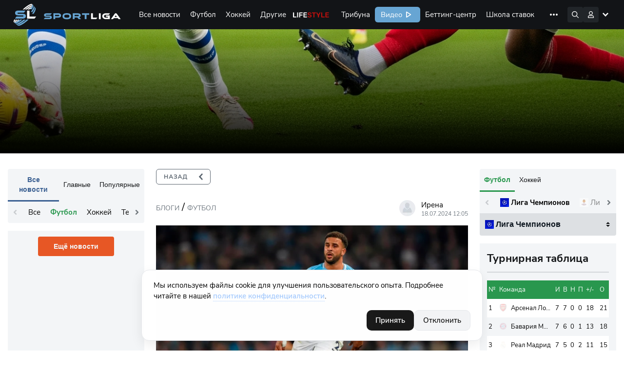

--- FILE ---
content_type: text/html; charset=UTF-8
request_url: https://sportliga.com/blogs/10-igrokov-sbornoi-anglii-kotorye-vozmozno-sygrali-svoi-poslednie-mezdunarodnye-matci-33955
body_size: 32929
content:
<!DOCTYPE html>
<html prefix="og: http://ogp.me/ns#" class="html-popup" lang="ru">

<head>
    <meta charset="UTF-8">
    <meta name="viewport" content="width=device-width, initial-scale=1, shrink-to-fit=no, maximum-scale=1">
    <title>Сборная Англии: 10 игроков, которые могут стать последними в футболке сборной. Кто покинет состав к ЧМ-2026?</title>
    <meta name="format-detection" content="telephone=no">
        
	<link rel="apple-touch-icon" sizes="256x256" href="/logo/256x256.png">
	<link rel="icon" type="image/x-icon" sizes="32x32" href="/logo/32x32.png">
    <link rel="icon" type="image/x-icon" sizes="16x16" href="/favicon.ico">
    <link rel="manifest" href="/site.webmanifest">
    <link rel="mask-icon" href="/safari-pinned-tab.svg" color="#5bbad5">
    <meta name="msapplication-TileColor" content="#da532c">
    <meta name="theme-color" content="#ffffff">
    <meta name="csrf-token" content="CQGYiKjl2NYq6MpHsPfNgHqlsBUTJLkHkxmtpxmt">
        <meta name="api-token" content="a90b9e6fee9914c29795f62e544564a1">
    <meta name="uffiliates" content="ok">
	<meta name="description" content="Сборная Англии готовится к Чемпионату мира 2026 года, пересматривая состав. Десять игроков, которые, возможно, увидят последние выступления в футболке сборной. Уокер, Триппьер, Магуайр, Хендерсон, Стерлинг, Грилиш, Рэшфорд и другие - кто покинет состав?">
	<meta name="keywords" content="чемпионат мира, сборная Англии, состав игроков, Евро-2024, Кубок мира, новый состав, таланты футбола, молодые игроки, возраст игроков, Трент Александер-Арнольд, Рико Льюис, Рис Джеймс, Тино Ливраменто, Аарон Ван-Биссака, Кайл Уокер, Киран Триппьер, Бен Чилвелл, Льюис Холл, Самуэль Илинг-младший, Леви Колвилл, Харри Магуайр, Джордан Хендерсон, Калвин Филлипс, Рахим Стерлинг, Джек Грилиш, Коул Палмер, Энтони Гордон, Эберечи Эзе, Джейдон Санчо, Джейми Байно Гиттенс, Джейден Филоген, Морган Роджерс, Маркус Рэшфорд, Каллум Уилсон, Иван Тони, Олли Уоткинс, центральный защитник, полузащитник, вингер, нападающий, запасной игрок, молодежная команда, футбольный клуб, Манчестер Юнайтед, Ливерпуль, Манчестер Сити, Челси, Астон Вилла, Боруссия, апологет Саутгейта, футбольный турнир, игровая форма, центральный защитник, игровая практика, спортивная карьера, футбольные навыки, национальная команда, футбольные таланты.">
	<meta property="og:site_name" content="Спортлига">
	<meta property="og:type" content="website">
	<meta property="og:title" content="10 игроков сборной Англии, которые, возможно, сыграли свои последние международные матчи">
	<meta property="og:url" content="https://sportliga.com/blogs/10-igrokov-sbornoi-anglii-kotorye-vozmozno-sygrali-svoi-poslednie-mezdunarodnye-matci-33955">
	<meta property="og:image" content="https://sportliga.com/preview/512/223/storage/posts/6698daf208a0d1.71789694.webp">
			<meta property="og:image:width" content="512">
		<meta property="og:image:height" content="223">
		<meta property="og:description" content="Сборная Англии готовится к Чемпионату мира 2026 года, пересматривая состав. Десять игроков, которые, возможно, увидят последние выступления в футболке сборной. Уокер, Триппьер, Магуайр, Хендерсон, Стерлинг, Грилиш, Рэшфорд и другие - кто покинет состав?">
    <link rel="stylesheet" href="/assets/site/css/preloader.css?id=615063f216b5101099b71e956557566d">
    <link rel="preload" href="/assets/site/css/appSL.css?id=f53267ef4e2c49930c141d641f43203e" as="style"
        onload="this.onload=null;this.rel='stylesheet'">
    <link rel="stylesheet" href="/assets/site/css/slngles/blogarticle.css?id=64c1aca7ebeaf7d7b99c143ca81e3ff8">
    <noscript>
        <link rel="stylesheet" href="/assets/site/css/appSL.css?id=f53267ef4e2c49930c141d641f43203e">
    </noscript>

            <!-- Google tag (gtag.js) --><script async src="https://www.googletagmanager.com/gtag/js?id=G-1WNK5S7D7H"></script><script>window.dataLayer = window.dataLayer || [];function gtag(){dataLayer.push(arguments);}gtag('js', new Date());gtag('config', 'G-1WNK5S7D7H');</script><meta name="yandex-verification" content="15a85374b29277bf" /><!--LiveInternet counter--><script>new Image().src = "//counter.yadro.ru/hit?r"+escape(document.referrer)+((typeof(screen)=="undefined")?"":";s"+screen.width+"*"+screen.height+"*"+(screen.colorDepth?screen.colorDepth:screen.pixelDepth))+";u"+escape(document.URL)+";h"+escape(document.title.substring(0,150))+";"+Math.random();</script><!--/LiveInternet-->    
    <script src="https://cdn.onesignal.com/sdks/OneSignalSDK.js" defer></script>
    <script>
      window.OneSignal = window.OneSignal || [];
      OneSignal.push(function() {
        OneSignal.init({
            appId: "43979a61-6015-4d2f-8173-140da92a6edf",
        });
              });
    </script>

    
    <script type="application/ld+json">
	{
	"@context": "https://schema.org",
	"@type": "BreadcrumbList",
		"itemListElement": [
			{
			"@type": "ListItem",
			"position": 1,
			"name": "Блоги",
			"item": "https://sportliga.com/blogs"
			} 			,{
			"@type": "ListItem",
			"position": 2,
			"name": "Футбол",
			"item": "https://sportliga.com/blogs/soccer"
			},{
			"@type": "ListItem",
			"position": 3,
			"name": "10 \u0438\u0433\u0440\u043e\u043a\u043e\u0432 \u0441\u0431\u043e\u0440\u043d\u043e\u0439 \u0410\u043d\u0433\u043b\u0438\u0438, \u043a\u043e\u0442\u043e\u0440\u044b\u0435, \u0432\u043e\u0437\u043c\u043e\u0436\u043d\u043e, \u0441\u044b\u0433\u0440\u0430\u043b\u0438 \u0441\u0432\u043e\u0438 \u043f\u043e\u0441\u043b\u0435\u0434\u043d\u0438\u0435 \u043c\u0435\u0436\u0434\u0443\u043d\u0430\u0440\u043e\u0434\u043d\u044b\u0435 \u043c\u0430\u0442\u0447\u0438"			} 		]
	}
</script>

<script type="application/ld+json">
	{
    "@context": "https://schema.org",
    "@type": "NewsArticle",
    "headline": "10 игроков сборной Англии, которые, возможно, сыграли свои последние международные матчи",
    "image": "https://sportliga.com/preview/1200/630/storage/posts/6698daf208a0d1.71789694.webp",
    "description": "До начала чемпионата мира 2026 года осталось два года, и у сборной Англии есть шанс присмотреться к новому составу игроков.\r\n\r\nЕвро-2024 закончился, если вы не заметили. В то время как Англия будет собирать осколки, они обратят внимание на то, как должен выглядеть их состав на Кубке мира 2026 года....",
    "datePublished": "2024-07-18T12:05:00+03:00",
    "dateModified": "2026-01-21T21:55:15+03:00",
    "author": {
        "@type": "Person",
        "name": "Ирена",
        "url": "https://sportliga.com/users/sporthit"
    },
    "publisher": {
        "@type": "Organization",
        "name": "Спортлига",
        "url": "https://sportliga.com"
    }
}
</script>

            <link rel="canonical" href="https://sportliga.com/blogs/10-igrokov-sbornoi-anglii-kotorye-vozmozno-sygrali-svoi-poslednie-mezdunarodnye-matci-33955" />
    
</head>

<body class="loading">
            <!-- Yandex.Metrika counter --><script type="text/javascript" >(function(m,e,t,r,i,k,a){m[i]=m[i]||function(){(m[i].a=m[i].a||[]).push(arguments)};m[i].l=1*new Date();k=e.createElement(t),a=e.getElementsByTagName(t)[0],k.async=1,k.src=r,a.parentNode.insertBefore(k,a)})(window, document, "script", "https://mc.yandex.ru/metrika/tag.js", "ym");ym(54651196, "init", {clickmap:true,trackLinks:true,accurateTrackBounce:true,trackHash:true});</script><noscript><div><img src="https://mc.yandex.ru/watch/54651196" style="position:absolute; left:-9999px;" alt="" /></div></noscript><!-- /Yandex.Metrika counter -->    
    

    <div id="mobilemenu_bot">
    <div class="window_wrapper">
        <div class="mobilemenu_window" data-toggle="balancerub">
                    </div>
        <div class="mobilemenu_window" data-toggle="balance">
                    </div>
        <div class="mobilemenu_window" data-toggle="notices">
                    </div>
        <div class="mobilemenu_window" data-toggle="account">
            <div class="account_wrapper">
            <a href="https://sportliga.com/login" class="btn" style="margin:0;">Войти</a>
        <a href="https://sportliga.com/register" class="btn btn-secondary">Зарегистрироваться</a>
    </div>        </div>
    </div>
    <div class="buttons_wrapper">
        <div style="width:22px;"></div>        <div style="width:22px;"></div>        <a href="/" class="mbtn mbtn-home"></a>
        <div style="width:22px;"></div>        <button data-toggle="account" class="mbtn mbtn-account"></button>
    </div>
</div>

<script>
    document.addEventListener('DOMContentLoaded', ()=>{
        let mobmenu = document.getElementById('mobilemenu_bot');
        mobmenu.querySelectorAll('.buttons_wrapper button').forEach(el=>{
            el.addEventListener('click', (e)=>{
                e.preventDefault();
                if(e.target.classList.contains('active')){
                    mobmenu.querySelectorAll('.buttons_wrapper button.active').forEach(el => el.classList.remove('active'));
                    mobmenu.querySelectorAll('.window_wrapper .mobilemenu_window.show').forEach(el => el.classList.remove('show'));
                }else{
                    mobmenu.querySelectorAll('.buttons_wrapper button.active').forEach(el => el.classList.remove('active'));
                    mobmenu.querySelectorAll('.window_wrapper .mobilemenu_window.show').forEach(el => el.classList.remove('show'));
                    e.target.classList.add('active');
                    mobmenu.querySelector(`.window_wrapper .mobilemenu_window[data-toggle="${e.target.dataset.toggle}"]`).classList.add('show')
                }
            })
        });
    });
</script>    <div class="sl-menu-container" id="mainmenu">
    <nav class="sl-menu">
        <a href="/" class="sl-menu__logo-area"></a>
        <div class="sl-menu__sportliga-area"></div>
        <div class="sl-menu__desktop-area">
            <div class="sl-menu__desktop-menu">
                <a href="https://sportliga.com/posts" class="sl-menu__desktop-item ">Все новости</a>
                                                                                        <a href="/posts/soccer" class="sl-menu__desktop-item " data-menu-expand="ex1">Футбол</a>
                                                                                                <a href="/posts/ice-hockey" class="sl-menu__desktop-item " data-menu-expand="ex2">Хоккей</a>
                                                                                                <a href="#" class="sl-menu__desktop-item " data-menu-expand="ex3">Другие</a>
                                                                                                
                                                                            <a href="/lifestyle" class="sl-menu__desktop-item sl-menu__desktop-item_lifestyle">Life Style</a>
                <a href="https://sportliga.com/tribuna" class="sl-menu__desktop-item ">Трибуна</a>
                <a href="/video" class="sl-menu__desktop-item sl-menu__desktop-item_sportligatv">Видео</a>
                <a href="https://sportliga.com/matches" class="sl-menu__desktop-item ">Беттинг-центр</a>
                <a href="https://sportliga.com/info" class="sl-menu__desktop-item ">Школа ставок</a>
                
                <a href="https://stavki.sportliga.com/" class="sl-menu__desktop-item sl-menu__nohover">
                  <svg width="94" height="32" viewBox="0 0 94 32" fill="none" xmlns="http://www.w3.org/2000/svg">
                    <rect width="94" height="32" rx="6" fill="#29974E"/>
                    <path d="M17.745 21.135C17.015 21.135 16.35 21.01 15.75 20.76C15.15 20.5 14.64 20.135 14.22 19.665C13.8 19.195 13.475 18.625 13.245 17.955C13.025 17.285 12.915 16.535 12.915 15.705C12.915 14.865 13.025 14.115 13.245 13.455C13.475 12.785 13.8 12.22 14.22 11.76C14.64 11.29 15.145 10.93 15.735 10.68C16.335 10.42 17.005 10.29 17.745 10.29C18.495 10.29 19.165 10.415 19.755 10.665C20.355 10.915 20.865 11.275 21.285 11.745C21.715 12.215 22.04 12.785 22.26 13.455C22.49 14.115 22.605 14.86 22.605 15.69C22.605 16.53 22.49 17.285 22.26 17.955C22.03 18.625 21.705 19.195 21.285 19.665C20.865 20.135 20.355 20.5 19.755 20.76C19.165 21.01 18.495 21.135 17.745 21.135ZM17.745 20.04C18.505 20.04 19.145 19.87 19.665 19.53C20.195 19.19 20.6 18.695 20.88 18.045C21.16 17.395 21.3 16.615 21.3 15.705C21.3 14.785 21.16 14.005 20.88 13.365C20.6 12.725 20.195 12.235 19.665 11.895C19.145 11.555 18.505 11.385 17.745 11.385C17.005 11.385 16.37 11.555 15.84 11.895C15.32 12.235 14.92 12.73 14.64 13.38C14.36 14.02 14.22 14.795 14.22 15.705C14.22 16.615 14.36 17.395 14.64 18.045C14.92 18.685 15.32 19.18 15.84 19.53C16.37 19.87 17.005 20.04 17.745 20.04ZM31.6566 21.135C30.9266 21.135 30.2966 20.975 29.7666 20.655C29.2366 20.335 28.8266 19.89 28.5366 19.32C28.2566 18.74 28.1166 18.07 28.1166 17.31C28.1166 16.54 28.2566 15.875 28.5366 15.315C28.8266 14.755 29.2366 14.325 29.7666 14.025C30.2966 13.725 30.9266 13.575 31.6566 13.575C32.1066 13.575 32.5516 13.655 32.9916 13.815C33.4316 13.975 33.7966 14.2 34.0866 14.49L33.6666 15.375C33.3766 15.095 33.0566 14.89 32.7066 14.76C32.3666 14.63 32.0416 14.565 31.7316 14.565C30.9716 14.565 30.3866 14.805 29.9766 15.285C29.5666 15.755 29.3616 16.435 29.3616 17.325C29.3616 18.195 29.5666 18.885 29.9766 19.395C30.3866 19.895 30.9716 20.145 31.7316 20.145C32.0416 20.145 32.3666 20.08 32.7066 19.95C33.0566 19.82 33.3766 19.61 33.6666 19.32L34.0866 20.205C33.7966 20.495 33.4266 20.725 32.9766 20.895C32.5366 21.055 32.0966 21.135 31.6566 21.135ZM37.1564 21V14.685H34.5164V13.71H41.0264V14.685H38.3714V21H37.1564ZM44.6164 21.135C44.1164 21.135 43.6664 21.04 43.2664 20.85C42.8764 20.65 42.5664 20.38 42.3364 20.04C42.1064 19.7 41.9914 19.32 41.9914 18.9C41.9914 18.36 42.1264 17.935 42.3964 17.625C42.6764 17.315 43.1314 17.095 43.7614 16.965C44.4014 16.835 45.2714 16.77 46.3714 16.77H47.0464V17.565H46.3864C45.7764 17.565 45.2664 17.585 44.8564 17.625C44.4464 17.665 44.1214 17.735 43.8814 17.835C43.6414 17.935 43.4714 18.065 43.3714 18.225C43.2714 18.385 43.2214 18.585 43.2214 18.825C43.2214 19.235 43.3614 19.57 43.6414 19.83C43.9314 20.09 44.3214 20.22 44.8114 20.22C45.2114 20.22 45.5614 20.125 45.8614 19.935C46.1714 19.745 46.4114 19.485 46.5814 19.155C46.7614 18.825 46.8514 18.445 46.8514 18.015V16.305C46.8514 15.685 46.7264 15.24 46.4764 14.97C46.2264 14.69 45.8164 14.55 45.2464 14.55C44.8064 14.55 44.3814 14.615 43.9714 14.745C43.5614 14.865 43.1414 15.065 42.7114 15.345L42.2914 14.46C42.5514 14.28 42.8464 14.125 43.1764 13.995C43.5064 13.855 43.8514 13.75 44.2114 13.68C44.5714 13.61 44.9164 13.575 45.2464 13.575C45.8764 13.575 46.3964 13.68 46.8064 13.89C47.2164 14.09 47.5214 14.4 47.7214 14.82C47.9214 15.23 48.0214 15.76 48.0214 16.41V21H46.8814V19.305H47.0164C46.9364 19.685 46.7814 20.01 46.5514 20.28C46.3314 20.55 46.0564 20.76 45.7264 20.91C45.3964 21.06 45.0264 21.135 44.6164 21.135ZM50.3924 21V13.71H53.9474C54.5274 13.71 55.0024 13.785 55.3724 13.935C55.7424 14.075 56.0174 14.29 56.1974 14.58C56.3774 14.86 56.4674 15.21 56.4674 15.63C56.4674 16.09 56.3024 16.48 55.9724 16.8C55.6524 17.12 55.2324 17.31 54.7124 17.37V17.175C55.1224 17.185 55.4774 17.27 55.7774 17.43C56.0774 17.58 56.3074 17.79 56.4674 18.06C56.6274 18.33 56.7074 18.64 56.7074 18.99C56.7074 19.61 56.4774 20.1 56.0174 20.46C55.5574 20.82 54.9074 21 54.0674 21H50.3924ZM51.5474 20.175H54.0224C54.5124 20.175 54.8874 20.07 55.1474 19.86C55.4174 19.64 55.5524 19.33 55.5524 18.93C55.5524 18.53 55.4174 18.225 55.1474 18.015C54.8874 17.805 54.5124 17.7 54.0224 17.7H51.5474V20.175ZM51.5474 16.875H53.8874C54.3374 16.875 54.6874 16.77 54.9374 16.56C55.1974 16.35 55.3274 16.06 55.3274 15.69C55.3274 15.32 55.1974 15.035 54.9374 14.835C54.6874 14.635 54.3374 14.535 53.8874 14.535H51.5474V16.875ZM58.5955 21V13.71H59.8105V16.755H61.1755L63.5605 13.71H64.8955L62.1655 17.25L61.8205 16.86C62.1005 16.89 62.3455 16.96 62.5555 17.07C62.7655 17.18 62.9655 17.35 63.1555 17.58C63.3455 17.8 63.5505 18.1 63.7705 18.48L65.2705 21H63.9655L62.6455 18.795C62.4755 18.515 62.3155 18.3 62.1655 18.15C62.0155 17.99 61.8455 17.88 61.6555 17.82C61.4655 17.76 61.2305 17.73 60.9505 17.73H59.8105V21H58.5955ZM68.801 21.135C68.301 21.135 67.851 21.04 67.451 20.85C67.061 20.65 66.751 20.38 66.521 20.04C66.291 19.7 66.176 19.32 66.176 18.9C66.176 18.36 66.311 17.935 66.581 17.625C66.861 17.315 67.316 17.095 67.946 16.965C68.586 16.835 69.456 16.77 70.556 16.77H71.231V17.565H70.571C69.961 17.565 69.451 17.585 69.041 17.625C68.631 17.665 68.306 17.735 68.066 17.835C67.826 17.935 67.656 18.065 67.556 18.225C67.456 18.385 67.406 18.585 67.406 18.825C67.406 19.235 67.546 19.57 67.826 19.83C68.116 20.09 68.506 20.22 68.996 20.22C69.396 20.22 69.746 20.125 70.046 19.935C70.356 19.745 70.596 19.485 70.766 19.155C70.946 18.825 71.036 18.445 71.036 18.015V16.305C71.036 15.685 70.911 15.24 70.661 14.97C70.411 14.69 70.001 14.55 69.431 14.55C68.991 14.55 68.566 14.615 68.156 14.745C67.746 14.865 67.326 15.065 66.896 15.345L66.476 14.46C66.736 14.28 67.031 14.125 67.361 13.995C67.691 13.855 68.036 13.75 68.396 13.68C68.756 13.61 69.101 13.575 69.431 13.575C70.061 13.575 70.581 13.68 70.991 13.89C71.401 14.09 71.706 14.4 71.906 14.82C72.106 15.23 72.206 15.76 72.206 16.41V21H71.066V19.305H71.201C71.121 19.685 70.966 20.01 70.736 20.28C70.516 20.55 70.241 20.76 69.911 20.91C69.581 21.06 69.211 21.135 68.801 21.135ZM73.662 21L76.932 16.92V17.55L73.842 13.71H75.282L77.607 16.665H77.187L79.527 13.71H80.952L77.877 17.52V16.965L81.132 21H79.692L77.172 17.835H77.607L75.102 21H73.662Z" fill="white"/>
                  </svg>
                </a>
                <a data-menu-expand="cappers" href="https://sportliga.com/users" class="sl-menu__desktop-item ">Капперы</a>
                
            </div>
            <div class="sl-menu__desktop-menu-more">
                <img src="/storage/menu/more.svg">
                <div class="sl-menu__desktop-menu-more-items">
                    <a href="https://sportliga.com/posts" class="sl-menu__desktop-more-item ">Все новости</a>
                                                                                                        <a href="/posts/soccer" class="sl-menu__desktop-more-item" data-menu-expand="ex1">Футбол</a>
                                                                                                                <a href="/posts/ice-hockey" class="sl-menu__desktop-more-item" data-menu-expand="ex2">Хоккей</a>
                                                                                                                <a href="#" class="sl-menu__desktop-more-item" data-menu-expand="ex3">Другие</a>
                                                                                                                
                                                                                            <a href="/lifestyle" class="sl-menu__desktop-more-item sl-menu__desktop-item_lifestyle">Life Style</a>
                    <a href="https://sportliga.com/tribuna" class="sl-menu__desktop-more-item ">Трибуна</a>
                    <a href="/video" class="sl-menu__desktop-more-item sl-menu__desktop-item_sportligatv">Видео</a>
                    <a href="https://sportliga.com/matches" class="sl-menu__desktop-more-item ">Беттинг-центр</a>
                    <a href="https://sportliga.com/info" class="sl-menu__desktop-more-item ">Школа ставок</a>
                    
                    <a href="https://stavki.sportliga.com/" class="sl-menu__desktop-more-item">
                      <svg width="94" height="32" viewBox="0 0 94 32" fill="none" xmlns="http://www.w3.org/2000/svg">
                        <rect width="94" height="32" rx="6" fill="#29974E"/>
                        <path d="M17.745 21.135C17.015 21.135 16.35 21.01 15.75 20.76C15.15 20.5 14.64 20.135 14.22 19.665C13.8 19.195 13.475 18.625 13.245 17.955C13.025 17.285 12.915 16.535 12.915 15.705C12.915 14.865 13.025 14.115 13.245 13.455C13.475 12.785 13.8 12.22 14.22 11.76C14.64 11.29 15.145 10.93 15.735 10.68C16.335 10.42 17.005 10.29 17.745 10.29C18.495 10.29 19.165 10.415 19.755 10.665C20.355 10.915 20.865 11.275 21.285 11.745C21.715 12.215 22.04 12.785 22.26 13.455C22.49 14.115 22.605 14.86 22.605 15.69C22.605 16.53 22.49 17.285 22.26 17.955C22.03 18.625 21.705 19.195 21.285 19.665C20.865 20.135 20.355 20.5 19.755 20.76C19.165 21.01 18.495 21.135 17.745 21.135ZM17.745 20.04C18.505 20.04 19.145 19.87 19.665 19.53C20.195 19.19 20.6 18.695 20.88 18.045C21.16 17.395 21.3 16.615 21.3 15.705C21.3 14.785 21.16 14.005 20.88 13.365C20.6 12.725 20.195 12.235 19.665 11.895C19.145 11.555 18.505 11.385 17.745 11.385C17.005 11.385 16.37 11.555 15.84 11.895C15.32 12.235 14.92 12.73 14.64 13.38C14.36 14.02 14.22 14.795 14.22 15.705C14.22 16.615 14.36 17.395 14.64 18.045C14.92 18.685 15.32 19.18 15.84 19.53C16.37 19.87 17.005 20.04 17.745 20.04ZM31.6566 21.135C30.9266 21.135 30.2966 20.975 29.7666 20.655C29.2366 20.335 28.8266 19.89 28.5366 19.32C28.2566 18.74 28.1166 18.07 28.1166 17.31C28.1166 16.54 28.2566 15.875 28.5366 15.315C28.8266 14.755 29.2366 14.325 29.7666 14.025C30.2966 13.725 30.9266 13.575 31.6566 13.575C32.1066 13.575 32.5516 13.655 32.9916 13.815C33.4316 13.975 33.7966 14.2 34.0866 14.49L33.6666 15.375C33.3766 15.095 33.0566 14.89 32.7066 14.76C32.3666 14.63 32.0416 14.565 31.7316 14.565C30.9716 14.565 30.3866 14.805 29.9766 15.285C29.5666 15.755 29.3616 16.435 29.3616 17.325C29.3616 18.195 29.5666 18.885 29.9766 19.395C30.3866 19.895 30.9716 20.145 31.7316 20.145C32.0416 20.145 32.3666 20.08 32.7066 19.95C33.0566 19.82 33.3766 19.61 33.6666 19.32L34.0866 20.205C33.7966 20.495 33.4266 20.725 32.9766 20.895C32.5366 21.055 32.0966 21.135 31.6566 21.135ZM37.1564 21V14.685H34.5164V13.71H41.0264V14.685H38.3714V21H37.1564ZM44.6164 21.135C44.1164 21.135 43.6664 21.04 43.2664 20.85C42.8764 20.65 42.5664 20.38 42.3364 20.04C42.1064 19.7 41.9914 19.32 41.9914 18.9C41.9914 18.36 42.1264 17.935 42.3964 17.625C42.6764 17.315 43.1314 17.095 43.7614 16.965C44.4014 16.835 45.2714 16.77 46.3714 16.77H47.0464V17.565H46.3864C45.7764 17.565 45.2664 17.585 44.8564 17.625C44.4464 17.665 44.1214 17.735 43.8814 17.835C43.6414 17.935 43.4714 18.065 43.3714 18.225C43.2714 18.385 43.2214 18.585 43.2214 18.825C43.2214 19.235 43.3614 19.57 43.6414 19.83C43.9314 20.09 44.3214 20.22 44.8114 20.22C45.2114 20.22 45.5614 20.125 45.8614 19.935C46.1714 19.745 46.4114 19.485 46.5814 19.155C46.7614 18.825 46.8514 18.445 46.8514 18.015V16.305C46.8514 15.685 46.7264 15.24 46.4764 14.97C46.2264 14.69 45.8164 14.55 45.2464 14.55C44.8064 14.55 44.3814 14.615 43.9714 14.745C43.5614 14.865 43.1414 15.065 42.7114 15.345L42.2914 14.46C42.5514 14.28 42.8464 14.125 43.1764 13.995C43.5064 13.855 43.8514 13.75 44.2114 13.68C44.5714 13.61 44.9164 13.575 45.2464 13.575C45.8764 13.575 46.3964 13.68 46.8064 13.89C47.2164 14.09 47.5214 14.4 47.7214 14.82C47.9214 15.23 48.0214 15.76 48.0214 16.41V21H46.8814V19.305H47.0164C46.9364 19.685 46.7814 20.01 46.5514 20.28C46.3314 20.55 46.0564 20.76 45.7264 20.91C45.3964 21.06 45.0264 21.135 44.6164 21.135ZM50.3924 21V13.71H53.9474C54.5274 13.71 55.0024 13.785 55.3724 13.935C55.7424 14.075 56.0174 14.29 56.1974 14.58C56.3774 14.86 56.4674 15.21 56.4674 15.63C56.4674 16.09 56.3024 16.48 55.9724 16.8C55.6524 17.12 55.2324 17.31 54.7124 17.37V17.175C55.1224 17.185 55.4774 17.27 55.7774 17.43C56.0774 17.58 56.3074 17.79 56.4674 18.06C56.6274 18.33 56.7074 18.64 56.7074 18.99C56.7074 19.61 56.4774 20.1 56.0174 20.46C55.5574 20.82 54.9074 21 54.0674 21H50.3924ZM51.5474 20.175H54.0224C54.5124 20.175 54.8874 20.07 55.1474 19.86C55.4174 19.64 55.5524 19.33 55.5524 18.93C55.5524 18.53 55.4174 18.225 55.1474 18.015C54.8874 17.805 54.5124 17.7 54.0224 17.7H51.5474V20.175ZM51.5474 16.875H53.8874C54.3374 16.875 54.6874 16.77 54.9374 16.56C55.1974 16.35 55.3274 16.06 55.3274 15.69C55.3274 15.32 55.1974 15.035 54.9374 14.835C54.6874 14.635 54.3374 14.535 53.8874 14.535H51.5474V16.875ZM58.5955 21V13.71H59.8105V16.755H61.1755L63.5605 13.71H64.8955L62.1655 17.25L61.8205 16.86C62.1005 16.89 62.3455 16.96 62.5555 17.07C62.7655 17.18 62.9655 17.35 63.1555 17.58C63.3455 17.8 63.5505 18.1 63.7705 18.48L65.2705 21H63.9655L62.6455 18.795C62.4755 18.515 62.3155 18.3 62.1655 18.15C62.0155 17.99 61.8455 17.88 61.6555 17.82C61.4655 17.76 61.2305 17.73 60.9505 17.73H59.8105V21H58.5955ZM68.801 21.135C68.301 21.135 67.851 21.04 67.451 20.85C67.061 20.65 66.751 20.38 66.521 20.04C66.291 19.7 66.176 19.32 66.176 18.9C66.176 18.36 66.311 17.935 66.581 17.625C66.861 17.315 67.316 17.095 67.946 16.965C68.586 16.835 69.456 16.77 70.556 16.77H71.231V17.565H70.571C69.961 17.565 69.451 17.585 69.041 17.625C68.631 17.665 68.306 17.735 68.066 17.835C67.826 17.935 67.656 18.065 67.556 18.225C67.456 18.385 67.406 18.585 67.406 18.825C67.406 19.235 67.546 19.57 67.826 19.83C68.116 20.09 68.506 20.22 68.996 20.22C69.396 20.22 69.746 20.125 70.046 19.935C70.356 19.745 70.596 19.485 70.766 19.155C70.946 18.825 71.036 18.445 71.036 18.015V16.305C71.036 15.685 70.911 15.24 70.661 14.97C70.411 14.69 70.001 14.55 69.431 14.55C68.991 14.55 68.566 14.615 68.156 14.745C67.746 14.865 67.326 15.065 66.896 15.345L66.476 14.46C66.736 14.28 67.031 14.125 67.361 13.995C67.691 13.855 68.036 13.75 68.396 13.68C68.756 13.61 69.101 13.575 69.431 13.575C70.061 13.575 70.581 13.68 70.991 13.89C71.401 14.09 71.706 14.4 71.906 14.82C72.106 15.23 72.206 15.76 72.206 16.41V21H71.066V19.305H71.201C71.121 19.685 70.966 20.01 70.736 20.28C70.516 20.55 70.241 20.76 69.911 20.91C69.581 21.06 69.211 21.135 68.801 21.135ZM73.662 21L76.932 16.92V17.55L73.842 13.71H75.282L77.607 16.665H77.187L79.527 13.71H80.952L77.877 17.52V16.965L81.132 21H79.692L77.172 17.835H77.607L75.102 21H73.662Z" fill="white"/>
                      </svg>
                    </a>
                    <a data-menu-expand="cappers" href="https://sportliga.com/users" class="sl-menu__desktop-more-item ">Капперы</a>
                    
                </div>
            </div>
        </div>
        <div class="sl-menu__search-area expand">
            <div class="sl-menu__search" id="searchwrapper">
                <input type="text" id="menuSearchField" placeholder="Поиск по сайту" autocomplete="off">
                <div class="sl-menu__search-hint" id="searchresults">

                </div>
            </div>
        </div>
        <div class="sl-menu__icons-area">
            <div class="sl-menu__icon af sl-menu__icon_search"><!-- поиск --></div>
                            <!-- Гость -->
                <!--
                <div class=""></div>
                -->
                <div class="sl-menu__icon af sl-menu__icon_account" data-menuopen="account"><!-- аватара --></div>
                <div class="sl-menu__icon sl-menu__icon_hamburger"><!-- мобильное меню --></div>
                    </div>
        <div class="sl-menu__desktop-subitems-area">

                                                                        <div class="sl-menu__desktop-subitems" data-menu-expand="ex1">
                                                            <a href="https://sportliga.com/tournaments/liga_chempionov-2" class="sl-menu__desktop-subitem ">
                                                                        Лига Чемпионов УЕФА
                                </a>
                                                            <a href="https://sportliga.com/tournaments/liga_evropy" class="sl-menu__desktop-subitem ">
                                                                        Лига Европы УЕФА
                                </a>
                                                            <a href="https://sportliga.com/tournaments/rossiya:_premer-liga" class="sl-menu__desktop-subitem ">
                                                                        Российская Премьер-Лига
                                </a>
                                                            <a href="https://sportliga.com/tournaments/angliya:_premer-liga" class="sl-menu__desktop-subitem ">
                                                                        Английская Премьер-Лига
                                </a>
                                                            <a href="https://sportliga.com/tournaments/ispaniya:_la_liga" class="sl-menu__desktop-subitem ">
                                                                        Испанская Ла Лига
                                </a>
                                                            <a href="https://sportliga.com/tournaments/germaniya:_bundesliga" class="sl-menu__desktop-subitem ">
                                                                        Немецкая Бундеслига
                                </a>
                                                            <a href="https://sportliga.com/tournaments/italiya:_seriya_a" class="sl-menu__desktop-subitem ">
                                                                        Итальянская Серия А
                                </a>
                                                            <a href="https://sportliga.com/tournaments/franciya:_liga_1" class="sl-menu__desktop-subitem ">
                                                                        Французская Лига 1
                                </a>
                                                            <a href="https://sportliga.com/tournaments/rossiya:_pervaya_liga" class="sl-menu__desktop-subitem ">
                                                                        Российская Футбольная Национальная Лига
                                </a>
                                                            <a href="https://sportliga.com/tournaments/rossiya:_kubok" class="sl-menu__desktop-subitem ">
                                                                        Кубок России
                                </a>
                                                        <a href="/posts" class="sl-menu__desktop-subitems-more">Все турниры</a>
                        </div>
                                                                                <div class="sl-menu__desktop-subitems" data-menu-expand="ex2">
                                                            <a href="https://sportliga.com/tournaments/khl" class="sl-menu__desktop-subitem ">
                                                                        КХЛ
                                </a>
                                                            <a href="https://sportliga.com/tournaments/nhl" class="sl-menu__desktop-subitem ">
                                                                        НХЛ
                                </a>
                                                            <a href="https://sportliga.com/tournaments/chempionat_mira_po_hokkeyu" class="sl-menu__desktop-subitem ">
                                                                        Чемпионат Мира
                                </a>
                                                        <a href="/posts" class="sl-menu__desktop-subitems-more">Все турниры</a>
                        </div>
                                                                                <div class="sl-menu__desktop-subitems" data-menu-expand="ex3">
                            <h3 style="column-span:all;text-align:center;margin-top:0">Популярное</h3>
                            <a href="/posts/autosport" class="sl-menu__desktop-subitem ">Автоспорт</a>
                            <a href="/posts/basketball" class="sl-menu__desktop-subitem ">Баскетбол</a>
                            <a href="/posts/biathlon" class="sl-menu__desktop-subitem ">Биатлон</a>
                            <a href="/posts/volleyball" class="sl-menu__desktop-subitem ">Волейбол</a>
                            <a href="/posts/cybersport" class="sl-menu__desktop-subitem ">Киберспорт</a>
                            <a href="/posts/mma" class="sl-menu__desktop-subitem ">ММА</a>
                            <a href="/posts/tennis" class="sl-menu__desktop-subitem ">Теннис</a>
                            <a href="/posts/figure-skating" class="sl-menu__desktop-subitem ">Фигурное катание</a>
                            <a href="/posts/formula1" class="sl-menu__desktop-subitem ">Формула-1</a>

                            <h3 style="column-span:all;text-align:center;margin-top:0">Остальное</h3>
                            <a href="/posts/american-football" class="sl-menu__desktop-subitem ">Американский футбол</a>
                            <a href="/posts/badminton" class="sl-menu__desktop-subitem ">Бадминтон</a>
                            <a href="/posts/baseball" class="sl-menu__desktop-subitem ">Бейсбол</a>
                            <a href="/posts/billiards" class="sl-menu__desktop-subitem ">Бильярд</a>
                            <a href="/posts/box" class="sl-menu__desktop-subitem ">Бокс</a>
                            <a href="/posts/fighting" class="sl-menu__desktop-subitem ">Борьба</a>
                            <a href="/posts/cycling" class="sl-menu__desktop-subitem ">Велоспорт</a>
                            <a href="/posts/handball" class="sl-menu__desktop-subitem ">Гандбол</a>
                            <a href="/posts/gymnastic" class="sl-menu__desktop-subitem ">Гимнастика</a>
                            <a href="/posts/golf" class="sl-menu__desktop-subitem ">Гольф</a>
                            <a href="/posts/martial-arts" class="sl-menu__desktop-subitem ">Единоборства</a>
                            <a href="/posts/kickboxing" class="sl-menu__desktop-subitem ">Кикбоксинг</a>
                            <a href="/posts/horseback-riding" class="sl-menu__desktop-subitem ">Конный спорт</a>
                            <a href="/posts/athletics" class="sl-menu__desktop-subitem ">Легкая атлетика</a>
                            <a href="/posts/ski-racing" class="sl-menu__desktop-subitem ">Лыжные гонки</a>
                            <a href="/posts/table-tennis" class="sl-menu__desktop-subitem ">Настольный теннис</a>
                            <a href="/posts/swimming" class="sl-menu__desktop-subitem ">Плавание</a>
                            <a href="/posts/rugby" class="sl-menu__desktop-subitem ">Регби</a>
                            <a href="/posts/weightlifting" class="sl-menu__desktop-subitem ">Тяжёлая атлетика</a>
                            <a href="/posts/fencing" class="sl-menu__desktop-subitem ">Фехтование</a>
                            <a href="/posts/chess" class="sl-menu__desktop-subitem ">Шахматы</a>

                            <a href="/posts/other" class="sl-menu__desktop-subitems-more">Другое</a>
                        </div>
                                                                                    
            <div class="sl-menu__desktop-subitems small-expand" data-menu-expand="bookmaker">
                <a href="https://sportliga.com/deals" class="sl-menu__desktop-subitem ">Бонусы</a>
            </div>
            <div class="sl-menu__desktop-subitems small-expand" data-menu-expand="cappers">
                <a href="https://sportliga.com/forecasts" class="sl-menu__desktop-subitem ">Прогнозы</a>
            </div>
            <div class="sl-menu__desktop-subitems small-expand" data-menu-expand="games">
                <a href="/superlive" class="sl-menu__desktop-subitem">
                    <img src="https://sportliga.com/images/superlivelanding/logo-5.png" alt="Superlive" height="21">
                </a>
                <a href="/play-sportprognoz" style="border-color:transparent;" class="sl-menu__desktop-subitem">
                    <svg width="127" height="32" viewBox="0 0 127 32" fill="none" xmlns="http://www.w3.org/2000/svg">
                        <rect width="127" height="32" rx="6" fill="#29974E"/>
                        <path d="M17.88 21.135C16.84 21.135 15.95 20.915 15.21 20.475C14.47 20.035 13.9 19.41 13.5 18.6C13.11 17.79 12.915 16.825 12.915 15.705C12.915 14.595 13.11 13.635 13.5 12.825C13.9 12.015 14.47 11.39 15.21 10.95C15.95 10.51 16.84 10.29 17.88 10.29C18.61 10.29 19.28 10.405 19.89 10.635C20.51 10.865 21.035 11.2 21.465 11.64L20.985 12.645C20.525 12.215 20.045 11.905 19.545 11.715C19.055 11.515 18.51 11.415 17.91 11.415C16.72 11.415 15.81 11.79 15.18 12.54C14.55 13.29 14.235 14.345 14.235 15.705C14.235 17.075 14.55 18.135 15.18 18.885C15.81 19.635 16.72 20.01 17.91 20.01C18.51 20.01 19.055 19.915 19.545 19.725C20.045 19.525 20.525 19.21 20.985 18.78L21.465 19.785C21.035 20.215 20.51 20.55 19.89 20.79C19.28 21.02 18.61 21.135 17.88 21.135ZM23.2928 21V13.71H29.6528V21H28.4378V14.685H24.5078V21H23.2928ZM35.0975 21.135C34.3875 21.135 33.7725 20.98 33.2525 20.67C32.7325 20.36 32.3275 19.925 32.0375 19.365C31.7575 18.795 31.6175 18.125 31.6175 17.355C31.6175 16.585 31.7575 15.92 32.0375 15.36C32.3275 14.79 32.7325 14.35 33.2525 14.04C33.7725 13.73 34.3875 13.575 35.0975 13.575C35.7975 13.575 36.4075 13.73 36.9275 14.04C37.4575 14.35 37.8625 14.79 38.1425 15.36C38.4325 15.92 38.5775 16.585 38.5775 17.355C38.5775 18.125 38.4325 18.795 38.1425 19.365C37.8625 19.925 37.4575 20.36 36.9275 20.67C36.4075 20.98 35.7975 21.135 35.0975 21.135ZM35.0975 20.16C35.7775 20.16 36.3225 19.92 36.7325 19.44C37.1425 18.95 37.3475 18.255 37.3475 17.355C37.3475 16.445 37.1425 15.75 36.7325 15.27C36.3225 14.79 35.7775 14.55 35.0975 14.55C34.4075 14.55 33.8575 14.79 33.4475 15.27C33.0475 15.75 32.8475 16.445 32.8475 17.355C32.8475 18.255 33.0475 18.95 33.4475 19.44C33.8575 19.92 34.4075 20.16 35.0975 20.16ZM40.5636 23.7V13.71H41.7486V15.015C41.9686 14.565 42.2936 14.215 42.7236 13.965C43.1636 13.705 43.6736 13.575 44.2536 13.575C44.9036 13.575 45.4686 13.73 45.9486 14.04C46.4386 14.34 46.8136 14.775 47.0736 15.345C47.3436 15.905 47.4786 16.575 47.4786 17.355C47.4786 18.125 47.3436 18.795 47.0736 19.365C46.8136 19.925 46.4386 20.36 45.9486 20.67C45.4686 20.98 44.9036 21.135 44.2536 21.135C43.6936 21.135 43.1936 21.01 42.7536 20.76C42.3136 20.51 41.9886 20.165 41.7786 19.725V23.7H40.5636ZM43.9986 20.16C44.6786 20.16 45.2236 19.92 45.6336 19.44C46.0436 18.95 46.2486 18.255 46.2486 17.355C46.2486 16.445 46.0436 15.75 45.6336 15.27C45.2236 14.79 44.6786 14.55 43.9986 14.55C43.3186 14.55 42.7736 14.79 42.3636 15.27C41.9536 15.75 41.7486 16.445 41.7486 17.355C41.7486 18.255 41.9536 18.95 42.3636 19.44C42.7736 19.92 43.3186 20.16 43.9986 20.16ZM50.9552 21V14.685H48.3152V13.71H54.8252V14.685H52.1702V21H50.9552ZM56.2103 21V10.425H64.9403V21H63.6953V11.49H57.4403V21H56.2103ZM67.4582 23.7V13.71H68.6432V15.015C68.8632 14.565 69.1882 14.215 69.6182 13.965C70.0582 13.705 70.5682 13.575 71.1482 13.575C71.7982 13.575 72.3632 13.73 72.8432 14.04C73.3332 14.34 73.7082 14.775 73.9682 15.345C74.2382 15.905 74.3732 16.575 74.3732 17.355C74.3732 18.125 74.2382 18.795 73.9682 19.365C73.7082 19.925 73.3332 20.36 72.8432 20.67C72.3632 20.98 71.7982 21.135 71.1482 21.135C70.5882 21.135 70.0882 21.01 69.6482 20.76C69.2082 20.51 68.8832 20.165 68.6732 19.725V23.7H67.4582ZM70.8932 20.16C71.5732 20.16 72.1182 19.92 72.5282 19.44C72.9382 18.95 73.1432 18.255 73.1432 17.355C73.1432 16.445 72.9382 15.75 72.5282 15.27C72.1182 14.79 71.5732 14.55 70.8932 14.55C70.2132 14.55 69.6682 14.79 69.2582 15.27C68.8482 15.75 68.6432 16.445 68.6432 17.355C68.6432 18.255 68.8482 18.95 69.2582 19.44C69.6682 19.92 70.2132 20.16 70.8932 20.16ZM79.3798 21.135C78.6698 21.135 78.0548 20.98 77.5348 20.67C77.0148 20.36 76.6098 19.925 76.3198 19.365C76.0398 18.795 75.8998 18.125 75.8998 17.355C75.8998 16.585 76.0398 15.92 76.3198 15.36C76.6098 14.79 77.0148 14.35 77.5348 14.04C78.0548 13.73 78.6698 13.575 79.3798 13.575C80.0798 13.575 80.6898 13.73 81.2098 14.04C81.7398 14.35 82.1448 14.79 82.4248 15.36C82.7148 15.92 82.8598 16.585 82.8598 17.355C82.8598 18.125 82.7148 18.795 82.4248 19.365C82.1448 19.925 81.7398 20.36 81.2098 20.67C80.6898 20.98 80.0798 21.135 79.3798 21.135ZM79.3798 20.16C80.0598 20.16 80.6048 19.92 81.0148 19.44C81.4248 18.95 81.6298 18.255 81.6298 17.355C81.6298 16.445 81.4248 15.75 81.0148 15.27C80.6048 14.79 80.0598 14.55 79.3798 14.55C78.6898 14.55 78.1398 14.79 77.7298 15.27C77.3298 15.75 77.1298 16.445 77.1298 17.355C77.1298 18.255 77.3298 18.95 77.7298 19.44C78.1398 19.92 78.6898 20.16 79.3798 20.16ZM84.8309 21V13.71H89.9459V14.685H86.0459V21H84.8309ZM91.3494 21V13.71H92.5644V16.74H96.5394V13.71H97.7544V21H96.5394V17.73H92.5644V21H91.3494ZM103.198 21.135C102.488 21.135 101.873 20.98 101.353 20.67C100.833 20.36 100.428 19.925 100.138 19.365C99.8581 18.795 99.7181 18.125 99.7181 17.355C99.7181 16.585 99.8581 15.92 100.138 15.36C100.428 14.79 100.833 14.35 101.353 14.04C101.873 13.73 102.488 13.575 103.198 13.575C103.898 13.575 104.508 13.73 105.028 14.04C105.558 14.35 105.963 14.79 106.243 15.36C106.533 15.92 106.678 16.585 106.678 17.355C106.678 18.125 106.533 18.795 106.243 19.365C105.963 19.925 105.558 20.36 105.028 20.67C104.508 20.98 103.898 21.135 103.198 21.135ZM103.198 20.16C103.878 20.16 104.423 19.92 104.833 19.44C105.243 18.95 105.448 18.255 105.448 17.355C105.448 16.445 105.243 15.75 104.833 15.27C104.423 14.79 103.878 14.55 103.198 14.55C102.508 14.55 101.958 14.79 101.548 15.27C101.148 15.75 100.948 16.445 100.948 17.355C100.948 18.255 101.148 18.95 101.548 19.44C101.958 19.92 102.508 20.16 103.198 20.16ZM111.064 21.135C110.434 21.135 109.839 21.055 109.279 20.895C108.729 20.725 108.284 20.49 107.944 20.19L108.334 19.335C108.684 19.615 109.094 19.83 109.564 19.98C110.034 20.12 110.524 20.19 111.034 20.19C111.754 20.19 112.269 20.085 112.579 19.875C112.899 19.665 113.059 19.355 113.059 18.945C113.059 18.155 112.554 17.76 111.544 17.76H109.819V16.845H111.394C111.824 16.845 112.164 16.745 112.414 16.545C112.674 16.345 112.804 16.065 112.804 15.705C112.804 15.345 112.664 15.06 112.384 14.85C112.104 14.63 111.654 14.52 111.034 14.52C110.064 14.52 109.204 14.785 108.454 15.315L108.064 14.46C108.884 13.87 109.924 13.575 111.184 13.575C112.114 13.575 112.809 13.755 113.269 14.115C113.729 14.475 113.959 14.98 113.959 15.63C113.959 16 113.849 16.33 113.629 16.62C113.419 16.9 113.129 17.105 112.759 17.235C113.209 17.345 113.564 17.555 113.824 17.865C114.084 18.165 114.214 18.54 114.214 18.99C114.214 19.64 113.949 20.16 113.419 20.55C112.889 20.94 112.104 21.135 111.064 21.135Z" fill="white"/>
                    </svg>
                </a>
            </div>


        </div>
        <ul class="sl-menu__mobile-area">
            <li>
                <a href="https://sportliga.com/posts" class="sl-menu__mobile-item ">Все новости</a>
            </li>

                                                <li>
                                                    <div class="sl-menu__mobile-item dropdown">
                                                                <a href="/posts/soccer">Футбол</a>
                                                                <div class="arrow"></div>
                            </div>
                            <ul class="sl-menu__mobile-subitems-area">
                                                                                                    <li>
                                        <a href="https://sportliga.com/tournaments/liga_chempionov-2" class="sl-menu__mobile-subitem">
                                                                                        Лига Чемпионов УЕФА
                                        </a>
                                    </li>
                                                                    <li>
                                        <a href="https://sportliga.com/tournaments/liga_evropy" class="sl-menu__mobile-subitem">
                                                                                        Лига Европы УЕФА
                                        </a>
                                    </li>
                                                                    <li>
                                        <a href="https://sportliga.com/tournaments/rossiya:_premer-liga" class="sl-menu__mobile-subitem">
                                                                                        Российская Премьер-Лига
                                        </a>
                                    </li>
                                                                    <li>
                                        <a href="https://sportliga.com/tournaments/angliya:_premer-liga" class="sl-menu__mobile-subitem">
                                                                                        Английская Премьер-Лига
                                        </a>
                                    </li>
                                                                    <li>
                                        <a href="https://sportliga.com/tournaments/ispaniya:_la_liga" class="sl-menu__mobile-subitem">
                                                                                        Испанская Ла Лига
                                        </a>
                                    </li>
                                                                    <li>
                                        <a href="https://sportliga.com/tournaments/germaniya:_bundesliga" class="sl-menu__mobile-subitem">
                                                                                        Немецкая Бундеслига
                                        </a>
                                    </li>
                                                                    <li>
                                        <a href="https://sportliga.com/tournaments/italiya:_seriya_a" class="sl-menu__mobile-subitem">
                                                                                        Итальянская Серия А
                                        </a>
                                    </li>
                                                                    <li>
                                        <a href="https://sportliga.com/tournaments/franciya:_liga_1" class="sl-menu__mobile-subitem">
                                                                                        Французская Лига 1
                                        </a>
                                    </li>
                                                                    <li>
                                        <a href="https://sportliga.com/tournaments/rossiya:_pervaya_liga" class="sl-menu__mobile-subitem">
                                                                                        Российская Футбольная Национальная Лига
                                        </a>
                                    </li>
                                                                    <li>
                                        <a href="https://sportliga.com/tournaments/rossiya:_kubok" class="sl-menu__mobile-subitem">
                                                                                        Кубок России
                                        </a>
                                    </li>
                                                                                        </ul>
                                            </li>
                                    <li>
                                                    <div class="sl-menu__mobile-item dropdown">
                                                                <a href="/posts/ice-hockey">Хоккей</a>
                                                                <div class="arrow"></div>
                            </div>
                            <ul class="sl-menu__mobile-subitems-area">
                                                                                                    <li>
                                        <a href="https://sportliga.com/tournaments/khl" class="sl-menu__mobile-subitem">
                                                                                        КХЛ
                                        </a>
                                    </li>
                                                                    <li>
                                        <a href="https://sportliga.com/tournaments/nhl" class="sl-menu__mobile-subitem">
                                                                                        НХЛ
                                        </a>
                                    </li>
                                                                    <li>
                                        <a href="https://sportliga.com/tournaments/chempionat_mira_po_hokkeyu" class="sl-menu__mobile-subitem">
                                                                                        Чемпионат Мира
                                        </a>
                                    </li>
                                                                                        </ul>
                                            </li>
                                    <li>
                                                    <div class="sl-menu__mobile-item dropdown">
                                                                <a href="#">Другие</a>
                                                                <div class="arrow"></div>
                            </div>
                            <ul class="sl-menu__mobile-subitems-area">
                                                                    <h3 style="text-align:center;margin-top:1rem;margin-bottom:0.5rem">Популярное</h3>
                                    <li><a href="/posts/autosport" class="sl-menu__mobile-subitem">Автоспорт</a></li>
                                    <li><a href="/posts/basketball" class="sl-menu__mobile-subitem">Баскетбол</a></li>
                                    <li><a href="/posts/biathlon" class="sl-menu__mobile-subitem">Биатлон</a></li>
                                    <li><a href="/posts/volleyball" class="sl-menu__mobile-subitem">Волейбол</a></li>
                                    <li><a href="/posts/cybersport" class="sl-menu__mobile-subitem">Киберспорт</a></li>
                                    <li><a href="/posts/mma" class="sl-menu__mobile-subitem">ММА</a></li>
                                    <li><a href="/posts/tennis" class="sl-menu__mobile-subitem">Теннис</a></li>
                                    <li><a href="/posts/figure-skating" class="sl-menu__mobile-subitem">Фигурное катание</a></li>
                                    <li><a href="/posts/formula1" class="sl-menu__mobile-subitem">Формула-1</a></li>
                                    <h3 style="text-align:center;margin-top:1rem;margin-bottom:0.5rem">Остальное</h3>
                                    <li><a href="/posts/american-football" class="sl-menu__mobile-subitem">Американский футбол</a></li>
                                    <li><a href="/posts/badminton" class="sl-menu__mobile-subitem">Бадминтон</a></li>
                                    <li><a href="/posts/baseball" class="sl-menu__mobile-subitem">Бейсбол</a></li>
                                    <li><a href="/posts/billiards" class="sl-menu__mobile-subitem">Бильярд</a></li>
                                    <li><a href="/posts/box" class="sl-menu__mobile-subitem">Бокс</a></li>
                                    <li><a href="/posts/fighting" class="sl-menu__mobile-subitem">Борьба</a></li>
                                    <li><a href="/posts/cycling" class="sl-menu__mobile-subitem">Велоспорт</a></li>
                                    <li><a href="/posts/handball" class="sl-menu__mobile-subitem">Гандбол</a></li>
                                    <li><a href="/posts/gymnastic" class="sl-menu__mobile-subitem">Гимнастика</a></li>
                                    <li><a href="/posts/golf" class="sl-menu__mobile-subitem">Гольф</a></li>
                                    <li><a href="/posts/martial-arts" class="sl-menu__mobile-subitem">Единоборства</a></li>
                                    <li><a href="/posts/kickboxing" class="sl-menu__mobile-subitem">Кикбоксинг</a></li>
                                    <li><a href="/posts/horseback-riding" class="sl-menu__mobile-subitem">Конный спорт</a></li>
                                    <li><a href="/posts/athletics" class="sl-menu__mobile-subitem">Легкая атлетика</a></li>
                                    <li><a href="/posts/ski-racing" class="sl-menu__mobile-subitem">Лыжные гонки</a></li>
                                    <li><a href="/posts/table-tennis" class="sl-menu__mobile-subitem">Настольный теннис</a></li>
                                    <li><a href="/posts/swimming" class="sl-menu__mobile-subitem">Плавание</a></li>
                                    <li><a href="/posts/rugby" class="sl-menu__mobile-subitem">Регби</a></li>
                                    <li><a href="/posts/weightlifting" class="sl-menu__mobile-subitem">Тяжёлая атлетика</a></li>
                                    <li><a href="/posts/fencing" class="sl-menu__mobile-subitem">Фехтование</a></li>
                                    <li><a href="/posts/chess" class="sl-menu__mobile-subitem">Шахматы</a></li>
                                    <li><a href="/posts/raznoe" class="sl-menu__mobile-subitem">Другое</a></li>
                                                        </ul>
                                            </li>
                                    <li>
                                                    
                                            </li>
                            
            <li>
                <a href="/lifestyle" class="sl-menu__mobile-item sl-menu__mobile-item_lifestyle">Life Style</a>
            </li>

            <li>
                <a href="https://sportliga.com/tribuna" class="sl-menu__mobile-item ">Трибуна</a>
            </li>

            <li>
                <a href="/video" class="sl-menu__mobile-item sl-menu__mobile-item_sportligatv">Видео</a>
            </li>

            <li>
                <a href="https://sportliga.com/matches" class="sl-menu__mobile-item ">Беттинг-центр</a>
            </li>

            <li>
                <a href="https://sportliga.com/info" class="sl-menu__mobile-item ">Школа ставок</a>
            </li>

            <li>
                
                <a href="https://stavki.sportliga.com/" class="sl-menu__mobile-item">
                  <svg width="94" height="32" viewBox="0 0 94 32" fill="none" xmlns="http://www.w3.org/2000/svg">
                    <rect width="94" height="32" rx="6" fill="#29974E"/>
                    <path d="M17.745 21.135C17.015 21.135 16.35 21.01 15.75 20.76C15.15 20.5 14.64 20.135 14.22 19.665C13.8 19.195 13.475 18.625 13.245 17.955C13.025 17.285 12.915 16.535 12.915 15.705C12.915 14.865 13.025 14.115 13.245 13.455C13.475 12.785 13.8 12.22 14.22 11.76C14.64 11.29 15.145 10.93 15.735 10.68C16.335 10.42 17.005 10.29 17.745 10.29C18.495 10.29 19.165 10.415 19.755 10.665C20.355 10.915 20.865 11.275 21.285 11.745C21.715 12.215 22.04 12.785 22.26 13.455C22.49 14.115 22.605 14.86 22.605 15.69C22.605 16.53 22.49 17.285 22.26 17.955C22.03 18.625 21.705 19.195 21.285 19.665C20.865 20.135 20.355 20.5 19.755 20.76C19.165 21.01 18.495 21.135 17.745 21.135ZM17.745 20.04C18.505 20.04 19.145 19.87 19.665 19.53C20.195 19.19 20.6 18.695 20.88 18.045C21.16 17.395 21.3 16.615 21.3 15.705C21.3 14.785 21.16 14.005 20.88 13.365C20.6 12.725 20.195 12.235 19.665 11.895C19.145 11.555 18.505 11.385 17.745 11.385C17.005 11.385 16.37 11.555 15.84 11.895C15.32 12.235 14.92 12.73 14.64 13.38C14.36 14.02 14.22 14.795 14.22 15.705C14.22 16.615 14.36 17.395 14.64 18.045C14.92 18.685 15.32 19.18 15.84 19.53C16.37 19.87 17.005 20.04 17.745 20.04ZM31.6566 21.135C30.9266 21.135 30.2966 20.975 29.7666 20.655C29.2366 20.335 28.8266 19.89 28.5366 19.32C28.2566 18.74 28.1166 18.07 28.1166 17.31C28.1166 16.54 28.2566 15.875 28.5366 15.315C28.8266 14.755 29.2366 14.325 29.7666 14.025C30.2966 13.725 30.9266 13.575 31.6566 13.575C32.1066 13.575 32.5516 13.655 32.9916 13.815C33.4316 13.975 33.7966 14.2 34.0866 14.49L33.6666 15.375C33.3766 15.095 33.0566 14.89 32.7066 14.76C32.3666 14.63 32.0416 14.565 31.7316 14.565C30.9716 14.565 30.3866 14.805 29.9766 15.285C29.5666 15.755 29.3616 16.435 29.3616 17.325C29.3616 18.195 29.5666 18.885 29.9766 19.395C30.3866 19.895 30.9716 20.145 31.7316 20.145C32.0416 20.145 32.3666 20.08 32.7066 19.95C33.0566 19.82 33.3766 19.61 33.6666 19.32L34.0866 20.205C33.7966 20.495 33.4266 20.725 32.9766 20.895C32.5366 21.055 32.0966 21.135 31.6566 21.135ZM37.1564 21V14.685H34.5164V13.71H41.0264V14.685H38.3714V21H37.1564ZM44.6164 21.135C44.1164 21.135 43.6664 21.04 43.2664 20.85C42.8764 20.65 42.5664 20.38 42.3364 20.04C42.1064 19.7 41.9914 19.32 41.9914 18.9C41.9914 18.36 42.1264 17.935 42.3964 17.625C42.6764 17.315 43.1314 17.095 43.7614 16.965C44.4014 16.835 45.2714 16.77 46.3714 16.77H47.0464V17.565H46.3864C45.7764 17.565 45.2664 17.585 44.8564 17.625C44.4464 17.665 44.1214 17.735 43.8814 17.835C43.6414 17.935 43.4714 18.065 43.3714 18.225C43.2714 18.385 43.2214 18.585 43.2214 18.825C43.2214 19.235 43.3614 19.57 43.6414 19.83C43.9314 20.09 44.3214 20.22 44.8114 20.22C45.2114 20.22 45.5614 20.125 45.8614 19.935C46.1714 19.745 46.4114 19.485 46.5814 19.155C46.7614 18.825 46.8514 18.445 46.8514 18.015V16.305C46.8514 15.685 46.7264 15.24 46.4764 14.97C46.2264 14.69 45.8164 14.55 45.2464 14.55C44.8064 14.55 44.3814 14.615 43.9714 14.745C43.5614 14.865 43.1414 15.065 42.7114 15.345L42.2914 14.46C42.5514 14.28 42.8464 14.125 43.1764 13.995C43.5064 13.855 43.8514 13.75 44.2114 13.68C44.5714 13.61 44.9164 13.575 45.2464 13.575C45.8764 13.575 46.3964 13.68 46.8064 13.89C47.2164 14.09 47.5214 14.4 47.7214 14.82C47.9214 15.23 48.0214 15.76 48.0214 16.41V21H46.8814V19.305H47.0164C46.9364 19.685 46.7814 20.01 46.5514 20.28C46.3314 20.55 46.0564 20.76 45.7264 20.91C45.3964 21.06 45.0264 21.135 44.6164 21.135ZM50.3924 21V13.71H53.9474C54.5274 13.71 55.0024 13.785 55.3724 13.935C55.7424 14.075 56.0174 14.29 56.1974 14.58C56.3774 14.86 56.4674 15.21 56.4674 15.63C56.4674 16.09 56.3024 16.48 55.9724 16.8C55.6524 17.12 55.2324 17.31 54.7124 17.37V17.175C55.1224 17.185 55.4774 17.27 55.7774 17.43C56.0774 17.58 56.3074 17.79 56.4674 18.06C56.6274 18.33 56.7074 18.64 56.7074 18.99C56.7074 19.61 56.4774 20.1 56.0174 20.46C55.5574 20.82 54.9074 21 54.0674 21H50.3924ZM51.5474 20.175H54.0224C54.5124 20.175 54.8874 20.07 55.1474 19.86C55.4174 19.64 55.5524 19.33 55.5524 18.93C55.5524 18.53 55.4174 18.225 55.1474 18.015C54.8874 17.805 54.5124 17.7 54.0224 17.7H51.5474V20.175ZM51.5474 16.875H53.8874C54.3374 16.875 54.6874 16.77 54.9374 16.56C55.1974 16.35 55.3274 16.06 55.3274 15.69C55.3274 15.32 55.1974 15.035 54.9374 14.835C54.6874 14.635 54.3374 14.535 53.8874 14.535H51.5474V16.875ZM58.5955 21V13.71H59.8105V16.755H61.1755L63.5605 13.71H64.8955L62.1655 17.25L61.8205 16.86C62.1005 16.89 62.3455 16.96 62.5555 17.07C62.7655 17.18 62.9655 17.35 63.1555 17.58C63.3455 17.8 63.5505 18.1 63.7705 18.48L65.2705 21H63.9655L62.6455 18.795C62.4755 18.515 62.3155 18.3 62.1655 18.15C62.0155 17.99 61.8455 17.88 61.6555 17.82C61.4655 17.76 61.2305 17.73 60.9505 17.73H59.8105V21H58.5955ZM68.801 21.135C68.301 21.135 67.851 21.04 67.451 20.85C67.061 20.65 66.751 20.38 66.521 20.04C66.291 19.7 66.176 19.32 66.176 18.9C66.176 18.36 66.311 17.935 66.581 17.625C66.861 17.315 67.316 17.095 67.946 16.965C68.586 16.835 69.456 16.77 70.556 16.77H71.231V17.565H70.571C69.961 17.565 69.451 17.585 69.041 17.625C68.631 17.665 68.306 17.735 68.066 17.835C67.826 17.935 67.656 18.065 67.556 18.225C67.456 18.385 67.406 18.585 67.406 18.825C67.406 19.235 67.546 19.57 67.826 19.83C68.116 20.09 68.506 20.22 68.996 20.22C69.396 20.22 69.746 20.125 70.046 19.935C70.356 19.745 70.596 19.485 70.766 19.155C70.946 18.825 71.036 18.445 71.036 18.015V16.305C71.036 15.685 70.911 15.24 70.661 14.97C70.411 14.69 70.001 14.55 69.431 14.55C68.991 14.55 68.566 14.615 68.156 14.745C67.746 14.865 67.326 15.065 66.896 15.345L66.476 14.46C66.736 14.28 67.031 14.125 67.361 13.995C67.691 13.855 68.036 13.75 68.396 13.68C68.756 13.61 69.101 13.575 69.431 13.575C70.061 13.575 70.581 13.68 70.991 13.89C71.401 14.09 71.706 14.4 71.906 14.82C72.106 15.23 72.206 15.76 72.206 16.41V21H71.066V19.305H71.201C71.121 19.685 70.966 20.01 70.736 20.28C70.516 20.55 70.241 20.76 69.911 20.91C69.581 21.06 69.211 21.135 68.801 21.135ZM73.662 21L76.932 16.92V17.55L73.842 13.71H75.282L77.607 16.665H77.187L79.527 13.71H80.952L77.877 17.52V16.965L81.132 21H79.692L77.172 17.835H77.607L75.102 21H73.662Z" fill="white"/>
                  </svg>
                </a>
            </li>

            <li>
                <div class="sl-menu__mobile-item dropdown">
                    <a href="https://sportliga.com/users">Капперы</a>
                    <div class="arrow"></div>
                </div>
                <ul class="sl-menu__mobile-subitems-area">   
                    <li>
                        <a href="https://sportliga.com/forecasts" class="sl-menu__mobile-subitem">
                            Прогнозы
                        </a>
                    </li>
                </ul>
            </li>

            

            
        </ul>
        <div class="sl-menu__modals">
                        <div class="sl-menu__modals-modal account_wrapper" data-target="account">
            <a href="https://sportliga.com/login" class="btn" style="margin:0;">Войти</a>
        <a href="https://sportliga.com/register" class="btn btn-secondary">Зарегистрироваться</a>
    </div>        </div>
    </nav>
    <form id="logout-form" action="https://sportliga.com/logout" method="POST" style="display: none;">
        <input type="hidden" name="_token" value="CQGYiKjl2NYq6MpHsPfNgHqlsBUTJLkHkxmtpxmt">
    </form>
</div>
<!-- <div class="alert alert-danger alert-dismissible m-0" style="border-radius:0">
    <b>Внимание!</b> На сайте проводятся технические работы, функционал может работать некорректно ориентировочно до 10:00 МСК 27.11.2024
    <button type="button" class="close">
        <span aria-hidden="true">&times;</span>
    </button>
</div> -->

<script>

    // Вычисляет, сколько пунктов может войти в десктоп-меню в каждом конкретном случае
    // И скрывает остальные
    function desktopNumItems() {
        if (document.body.clientWidth < 607) return;
        let desktopMenu = document.querySelector('.sl-menu__desktop-menu');

        // 30px зарезервировано для кнопки "more"
        let desktopWidth = parseInt(window.getComputedStyle(desktopMenu).width);

        let desktopItems = document.querySelectorAll('.sl-menu__desktop-item');
        let desktopMoreItems = document.querySelectorAll('.sl-menu__desktop-more-item');

        if(desktopItems.length != desktopMoreItems.length) console.error(`Пожалуйста, синхронизируйте пункты меню`);

        let buttonMore = document.querySelector('.sl-menu__desktop-menu-more');

        // суммирование ширины пунктов
        let summItemsWidth = 0;
        let summActiveItemsWidth = 0;

        // число пунктов, которые помещаются без проблем
        let placedItems = 0

        let appnd = buttonMore.classList.contains('expand') ? 22 : 26;

        buttonMore.classList.remove('expand');

        for (let i in desktopItems) {
            if (isNaN(i)) break;
            let itemWidth = parseInt(window.getComputedStyle(desktopItems[i]).width);

            summItemsWidth += itemWidth;
            if (desktopWidth >= summItemsWidth) {
                summActiveItemsWidth += (itemWidth);
                placedItems++;
                desktopItems[i].classList.remove('hide');
                desktopMoreItems[i].classList.add('hide');
            } else {
                // Остальные скрываем
                desktopItems[i].classList.add('hide');
                desktopMoreItems[i].classList.remove('hide');
                // добавляем кнопку
                buttonMore.classList.add('expand');
            }
        }

        desktopMenu.style.marginLeft = buttonMore.classList.contains('expand') ? 0 : 30;
        desktopMenu.style.paddingLeft = (desktopWidth - summActiveItemsWidth - appnd) + 'px';

        if(document.querySelectorAll('.sl-menu__desktop-item.hide') == desktopItems) return setTimeout(desktopNumItems, 20);

        return placedItems;
    }
    
    // Стили меню становятся доступными сразу после того, как загрузятся файлы стилей
    const preloaderCheck = () => {
        if (document.querySelector('body').classList.contains('loading')) return setTimeout(preloaderCheck, 10);
        // console.log('loaded');
        desktopNumItems();
        setTimeout(desktopNumItems, 100);
        setTimeout(desktopNumItems, 1000);
        setTimeout(desktopNumItems, 2000);
        setTimeout(desktopNumItems, 5000);
        setTimeout(desktopNumItems, 7000);
        setTimeout(desktopNumItems, 10000);
    }
    preloaderCheck();

    document.addEventListener('DOMContentLoaded', ()=>{
        let menu = document.getElementById('mainmenu');
        menu.querySelectorAll('[data-menuopen]').forEach(el=>{
            el.addEventListener('click', (e)=>{
                e.preventDefault();
                if(e.target.classList.contains('active')){
                    menu.querySelectorAll('[data-menuopen].active').forEach(el => el.classList.remove('active'));
                    menu.querySelectorAll('.sl-menu__modals-modal.show').forEach(el => el.classList.remove('show'));
                }else{
                    menu.querySelectorAll('[data-menuopen].active').forEach(el => el.classList.remove('active'));
                    menu.querySelectorAll('.sl-menu__modals-modal.show').forEach(el => el.classList.remove('show'));
                    e.target.classList.add('active');
                    menu.querySelector(`.sl-menu__modals-modal[data-target="${e.target.dataset.menuopen}"]`).classList.add('show');
                    if( e.target.dataset.menuopen == 'notices' ){
                        let notices_new_icon = document.querySelector('.sl-menu__icon_notice.new');
                        if(notices_new_icon){
                            fetch(`/account/notices/readonly3`).then(()=>{
                                notices_new_icon.classList.remove('new');
                            });
                        }
                    }
                }
            })
        });
    });
</script>



<script>
    window.addEventListener('DOMContentLoaded', function() {
        let searchArea = document.getElementsByClassName('sl-menu')[0];
        let menuSearchField = document.getElementById('menuSearchField');
        let searchHint = document.getElementsByClassName('sl-menu__search-hint')[0];
        let submenutimeout = 2000;
    
        document.body.addEventListener('click', (event) => {
            // Обработчики поисковой формы
            // Открываем форму
            if (event.target.matches('.sl-menu__icon_search')) {
              searchArea.classList.toggle('search-mode');
              menuSearchField.focus();
            // клик по выадающей подсказке
            } else if (event.target.matches('.sl-menu__search-hint')) {
    
            }
            // Клик по форме
            else if (event.target.matches('#menuSearchField')) {
    
            } 
            // Клик в стороне
            else {
                searchArea.classList.remove('search-mode');
                desktopNumItems();
            }
    
            let moreItems = document.getElementsByClassName('sl-menu__desktop-menu-more-items')[0];
            if (event.target.matches('.sl-menu__desktop-menu-more')) {
                moreItems.classList.toggle('expand');
            }
            else {
                // клик в стороне
                moreItems.classList.remove('expand');
            }
    
            // let selectedDesktopSubmenuBlock = event.target.hasAttribute('data-menu-expand') ? event.target.getAttribute('data-menu-expand') : null;
            // for (let desktopSubitem of document.querySelectorAll('.sl-menu__desktop-subitems')) {
            //     if (desktopSubitem.getAttribute('data-menu-expand') === selectedDesktopSubmenuBlock) {
            //         desktopSubitem.classList.add("expand");
            //     } else {
            //         desktopSubitem.classList.remove("expand");
            //     }
            // }

            if (event.target.matches('.sl-menu__icon_hamburger')) {
                let mobileArea = document.getElementsByClassName('sl-menu__mobile-area')[0];
                mobileArea.classList.toggle('expand');
            }

            if (event.target.matches('.sl-menu__mobile-item .arrow') || event.target.matches('.sl-menu__mobile-item .dropdown-link')) {
                event.preventDefault();
                event.target.parentElement.classList.toggle('expand');
            }

        });

        document.querySelectorAll('.sl-menu__desktop-item[data-menu-expand]').forEach(el=>{
            el.onmouseenter = function(e){
                let selectedDesktopSubmenuBlock = e.target.hasAttribute('data-menu-expand') ? e.target.getAttribute('data-menu-expand') : null;
                for (let desktopSubitem of document.querySelectorAll('.sl-menu__desktop-subitems')) {
                    if (desktopSubitem.getAttribute('data-menu-expand') === selectedDesktopSubmenuBlock) {
                        desktopSubitem.classList.add("expand");
                        submenutimeout = 60000;

                        const menuitemrect = e.target.getBoundingClientRect();
                        desktopSubitem.style.left = `calc(${menuitemrect.left}px + (${e.target.clientWidth}px / 2))`;
                        
                        desktopSubitem.style.transform = `translateX(-50%)`;

                    } else {
                        desktopSubitem.classList.remove("expand");
                    }
                }
            }
            el.onmouseleave = function(e){
                submenutimeout = 1000;
            }
        })

        document.querySelectorAll('.sl-menu__desktop-subitems').forEach(el=>{
            el.onmouseenter = function(e){
                submenutimeout = 60000;
            }
            el.onmouseleave = function(e){
                submenutimeout = 1000;
            }
        })

        setInterval(() => {
            if(submenutimeout > 0) submenutimeout -= 100;
            if(submenutimeout <= 0) {
                for (let desktopSubitem of document.querySelectorAll('.sl-menu__desktop-subitems.expand')) {
                    desktopSubitem.classList.remove("expand");
                }
            }
        }, 100);
    
    
        document.body.addEventListener('keyup', (event) => {
            if (event.target.matches('#menuSearchField') && menuSearchField.value !== "") {
                // Добавляем класс выпадающей подсказке
                searchHint.classList.add('expand');
            } else {
                // Убираем класс выпадающей подсказке
                searchHint.classList.remove('expand');
            }
        });
    });

    window.addEventListener("resize", function() {
        desktopNumItems();
    }, false);

</script>


<script>
    document.addEventListener("DOMContentLoaded", ()=>{

        function debounce(f, ms) {
            let isCooldown = false;
            return function() {
                if (isCooldown) return;
                f.apply(this, arguments);
                isCooldown = true;
                setTimeout(() => isCooldown = false, ms);
            };
        }

        function loadResults(tag,page){
            let types = {'players':'Игрок','teams':'Команда','tournaments':'Турнир'};  
            fetch(`/tags?search=${tag}&page=${page}`)
            .then(response=>response.json())
            .then(json=>{
                if($('#searchresults .loadmore').length){
                    let tagsearch = $('#searchresults .loadmore').attr('data-search');
                    let tagpage = $('#searchresults .loadmore').attr('data-page');
                    if(tagsearch == tag && tagpage == page){
                        $('#searchresults .loadmore').remove();

                        $(json.results).each((i,el)=>{
                            let $a = $('<a/>').attr('href',`/${el.url}`);
                            let $info = $('<div/>');
                            let type = el.url.split('/')[0];
                            let rtype = types[type];
                            if(el.logo) $a.append($('<img/>').attr('src',`/storage/${type}/${el.logo}`));
                            else $a.append($('<img/>').attr('src',`/images/no-image.jpg`));

                            $info.append(`<p>${el.name}</p>`);
                            $info.append(`<span>${el.country}</span>`);
                            $info.append(`<span>${rtype}</span>`);
                            if(el.gender && el.gender != 'Мужской') $info.append(`<span>${el.gender}</span>`);
                            if(el.sport) $info.append(`<span>${el.sport}</span>`);
                            
                            $a.append($info);
                            $('#searchresults').append($a);
                        });
                        if(json.pagination.more){
                            $('#searchresults').append(`<a class="loadmore" data-search="${tag}" data-page="${page+1}">Загрузить ещё</a>`);
                        }
                        return true;
                    }
                }
                if(tag != $('#menuSearchField').val()) loadResults($('#menuSearchField').val(),1);
            });
        }

        let loadResultsDebounce = debounce(loadResults,250);

        $('#menuSearchField').on('keyup',(e)=>{
            $('#searchresults').text('');
            if(!e.target.value) return false;
            $('#searchresults').append(`<a href="/search/posts?q=${e.target.value}">${e.target.value} - искать в тексте</a>`);
            $('#searchresults').append(`<a class="loadmore" data-search="${e.target.value}" data-page="1">Загрузка...</a>`);
            loadResultsDebounce(e.target.value,1);
        });
        
        $('#searchresults').on('scroll',(e)=>{
            if(!$('.loadmore').length) return false;
            if($('.loadmore').position().top < $('#searchresults').height() && $('.loadmore').attr('data-search')){
                    $('.loadmore').text('Загрузка...').attr('data-loading','1');
                    loadResults($('#menuSearchField').val(), parseInt($('.loadmore').attr('data-page')))
            }
        });

    });
</script>
<style>
  .sl-menu-container .sl-menu .sl-menu__desktop-item.sl-menu__nohover:hover{
    border-color: transparent;
  }
</style>    
    <header>
	</header>

    

<div class="ns-header" style="background-image: url(https://sportliga.com/storage/sports/headers/soccer.png)">
			
		</div>



	

<div class="body_wrapper">
	<div class="grid">
		<div class="briefs_wrapper hide-mobile-more">
    <div class="briefs_header">
        <button data-type="all" class="active">Все новости</button>
        <button data-type="general">Главные</button>
        <button data-type="popular">Популярные</button>
    </div>

    <div class="scroll">
        <div class="sport all active" data-sport="all">Все</div>
        
        <div class="sport soccer " data-sport="soccer">Футбол</div>
        <div class="sport ice-hockey " data-sport="ice-hockey">Хоккей</div>
        <div class="sport tennis " data-sport="tennis">Теннис</div>
        <div class="sport other " data-sport="other">Остальное</div>
    </div>
    <div class="briefs">
        <div class="btn-more-box">
            <button class="btn-more-briefs" data-page="1">Ещё новости</button>  
        </div>
    </div>
</div>
    <a href="/posts" class="link-more-briefs btn2 btn2_gray">Открыть все новости</a>




		<div class="mobile-blog-header">Блоги</div>
		<div class="blogs_wrapper">
			<div class="blog-article">
				<div class="mb-32">
					<div class="back-icon historyback"></div>
				</div>
				<div class="ba-subgrid">
					<div class="ba-subgrid_col-1 mb-32">
						<div class="two-columns">
							<div class="ba-breadcrumbs mb-16">
								<a href="https://sportliga.com/blogs">Блоги</a>
																/ <a href="https://sportliga.com/blogs/soccer">Футбол</a>
															</div>
							<div class="ba-iconsbar mb-16">
								
							
								<div class="ba-author">
									<div class="ba-author__avatara">
										<a href="https://sportliga.com/users/sporthit">
																						<img src="https://sportliga.com/preview/33/33/images/site/person-2.png" alt="Ирена">
																					</a>
									</div>
									<div class="ba-author__username">
										<a href="https://sportliga.com/users/sporthit">Ирена</a>
										<time>18.07.2024 12:05</time>
									</div>
								</div>
							</div>
						</div>
						<!-- content -->
						<div class="mb-16">

							<!-- /Из прошлого шаблона -->
														<figure class="text-center">
								<img class="img-fluid" src="https://sportliga.com/preview/782/435/storage/posts/6698daf208a0d1.71789694.webp" alt="">
															</figure>
																					<!-- /Из прошлого шаблона -->

							<h1>10 игроков сборной Англии, которые, возможно, сыграли свои последние международные матчи</h1>

							<!-- Из прошлого шаблона -->
																						<p>До начала чемпионата мира 2026 года осталось два года, и у сборной Англии есть шанс присмотреться к новому составу игроков.</p>
																							
																							<p>Евро-2024 закончился, если вы не заметили. В то время как Англия будет собирать осколки, они обратят внимание на то, как должен выглядеть их состав на Кубке мира 2026 года.</p>
																							
																							<p>А это значит, что несколько игроков, которые были включены в состав сборной Гарета Саутгейта на Евро-2024 или ранее привлекались к работе с ним, теперь могут быть выведены из состава сборной, чтобы освободить место для нового класса талантов, которым пока не удается пробиться в состав.</p>
																							
																							<p>Вот десять игроков, которые, по нашему мнению, могут стать последними в футболке сборной Англии.</p>
																							
																							<p>1. Кайл Уокер</p>
																							
																							<p>Очевидно, что с него стоит начать еще до неважного выступления в финале, ведь он самый возрастной игрок в составе сборной, а к следующему чемпионату мира ему будет 36 лет.</p>
																							
																							<p>При всех проблемах с левым защитником, у Англии достаточно вариантов справа. Трент Александер-Арнольд до сих пор не получил шанса стать своим, а Рико Льюис выглядит потенциальным преемником Уокера в клубе и стране... и это не говоря уже о Рисе Джеймсе, Тино Ливраменто или Аароне Ван-Биссаке (который все еще имеет право выступать за сборную).</p>
																							
																							<p>Следующие два года дают шанс менеджеру сборной Англии - кто бы им ни был - приспособить кого-то другого к чемпионату мира. И да, в этом списке не было еще одного варианта...</p>
																							
																							<p>2. Киран Триппьер</p>
																							
																							<p>Возможно, мы увидим Триппьера менее чем на четыре месяца младше Уокера, если Англии понадобится еще один запасной левый защитник.</p>
																							
																							<p>Но для отборочных игр, как мы полагаем, они будут рады дать Бену Чилвеллу шанс набрать форму или присмотреться к Льюису Холлу, Самуэлю Илингу-младшему или (если понадобится, но на самом деле он для нас центральный защитник) Леви Колвиллу, если Люк Шоу снова окажется недоступен.&nbsp;</p>
																							
																							<p>И Триппьер, и Уокер подарили Англии несколько прекрасных моментов, но время идет.</p>
																							
																							<p>3. Льюис Данк</p>
																							
																							<p>Льюис Данк получил свою единственную на сегодняшний день игровую форму в составе сборной Англии в товарищеском матче 2018 года против США.</p>
																							
																							<p>Льюис Данк не участвовал в Евро-2024</p>
																							
																							<p>В свои 32 года он вряд ли станет лучше и уже уверенно занимает четвертое, пятое или шестое место на позиции центрального защитника.</p>
																							
																							<p>Стали бы вы брать Данка в будущие лагеря или отдали бы это место кому-то вроде Колвилла, Джаррада Брантвейта, Джарелла Куансы или (более опытного, но все еще имеющего всего несколько травм) Фикайо Томори, чтобы дать им возможность проявить себя?</p>
																							
																							<p>Именно так.</p>
																							
																							<p>4. Харри Магуайр</p>
																							
																							<p>Теперь мы переходим к игрокам, которые не попали в заявку на Евро по разным причинам, но здесь действует та же логика.</p>
																							
																							<p>Магуайр временами был великолепен в составе сборной Англии, и на Евро-2024 им особенно не хватало его угрозы с подборов... как бы они хотели, чтобы именно он оказался в финале против Испании.</p>
																							
																							<p>Ему всего 31 год, так что не исключено, что он сможет вернуться в сборную, особенно если продолжит выступать за &quot;Манчестер Юнайтед&quot;, но в мире есть много перспективных центральных защитников, которые могут получить гораздо больше.</p>
																							
																							<p>5 и 6. Джордан Хендерсон и Калвин Филлипс</p>
																							
																							<p>Джордан Хендерсон также высказал свое мнение о том, как игроки сборной Англии могли бы выступить.</p>
																							
																							<p>Трудно представить, что Джордан Хендерсон вернется в сборную Англии.</p>
																							
																							<p>Хендерсону 34 года, и даже главный апологет Саутгейта не смог найти для него место этим летом, хотя в начале турнира не знал, как именно заменить его в полузащите.</p>
																							
																							<p>Англия с трудом осваивалась без Хендерсона и Калвина Филлипса в начале Евро: старые привычки трудно сломать.</p>
																							
																							<p>Но Кобби Майну в конце концов добился того, что бывший шкипер &quot;Ливерпуля&quot;, а также полузащитник &quot;Манчестер Сити&quot;, не находящийся в форме и не желающий играть, в действительности не были упущены, в то время как Адам Уортон только начинает действовать, а Кертис Джонс остается неаттестованным.</p>
																							
																							<p>7 и 8. Рахим Стерлинг и Джек Грилиш</p>
																							
																							<p>Два загадочных игрока, один из которых провел отличную карьеру на высшем уровне и особенно отличился за сборную Англии на нескольких крупных турнирах, а другой так и не смог закрепиться на своем месте.</p>
																							
																							<p>Но, как и в случае с правыми защитниками, у них так много талантливых, молодых вингеров, что многие из них даже не попадают в состав.</p>
																							
																							<p>В Англии Коул Палмер, Энтони Гордон и Эберечи Эзе борются за попадание в состав, а Джейдон Санчо и Джек Грилиш остались дома. 19-летний Джейми Байно Гиттенс из дортмундской &quot;Боруссии&quot; тоже подает надежды, а Джейден Филоген и Морган Роджерс могут получить шанс отличиться в составе &quot;Астон Виллы&quot;.</p>
																							
																							<p>29-летний Стерлинг и 28-летний Грилиш должны показать гораздо больше для &quot;Челси&quot; и &quot;Манчестер Сити&quot;, чтобы преодолеть все это.</p>
																							
																							<p>9. Маркус Рэшфорд</p>
																							
																							<p>Хммм... Зависит от ситуации, не так ли? У него те же проблемы с флангами, что и у Стерлинга, но он на несколько лет моложе - ему всего 26 - и кажется, что если он сможет вернуться в строй в &quot;Манчестер Юнайтед&quot;, то снова сможет стать важным игроком.</p>
																							
																							<p>Для нас лучший шанс Рэшфорда на восстановление - это роль центрального нападающего: он единственный из огромного количества вингеров, способных выполнять эту роль, а у Англии нет тонны молодых нападающих, которых можно было бы указать в качестве замены Кейну.</p>
																							
																							<p>Вопрос в том, не нужно ли ему немного времени, чтобы играть в центре, чтобы &quot;Юнайтед&quot; мог на это претендовать.</p>
																							
																							<p>10. Каллум Уилсон</p>
																							
																							<p>На счету Каллума Уилсона девять матчей за сборную Англии.</p>
																							
																							<p>Ему 32 года, и он не попал в состав на Евро.</p>
																							
																							<p>Несмотря на нехватку вариантов центральных нападающих в молодежной команде, Иван Тони и Олли Уоткинс достаточно проявили себя со скамейки запасных этим летом, чтобы предположить, что они заслуживают шанса сначала попробовать себя в роли Кейна.</p>
															
						</div>
						<!-- /Из прошлого шаблона -->

						
						<!-- tags -->
												<div class="ba-tags mb-16">
							<span>Теги: </span>
							<div class="tag-list">
														<a href="https://sportliga.com/players/dzheydon_sancho" target="_blank" class="rhomb-tag">
																<span>Джейдон Санчо</span>
															</a>
														<a href="https://sportliga.com/players/dzhek_grilish" target="_blank" class="rhomb-tag">
																<span>Джек Грилиш</span>
															</a>
														<a href="https://sportliga.com/players/dzhordan_henderson" target="_blank" class="rhomb-tag">
																<span>Джордан Хендерсон</span>
															</a>
														<a href="https://sportliga.com/players/kayl_uoker" target="_blank" class="rhomb-tag">
																<span>Кайл Уокер</span>
															</a>
														<a href="https://sportliga.com/players/kallum_uilson" target="_blank" class="rhomb-tag">
																<span>Каллум Уилсон</span>
															</a>
														<a href="https://sportliga.com/players/kiran_tripper" target="_blank" class="rhomb-tag">
																<span>Киран Триппьер</span>
															</a>
														<a href="https://sportliga.com/players/kol_palmer" target="_blank" class="rhomb-tag">
																<span>Кол Палмер</span>
															</a>
														<a href="https://sportliga.com/players/olli_uotkins" target="_blank" class="rhomb-tag">
																<span>Олли Уоткинс</span>
															</a>
														<a href="https://sportliga.com/players/rahim_sterling" target="_blank" class="rhomb-tag">
																<span>Рахим Стерлинг</span>
															</a>
														<a href="https://sportliga.com/players/harri_maguayr" target="_blank" class="rhomb-tag">
																<span>Харри Магуайр</span>
															</a>
														<a href="https://sportliga.com/players/entoni_gordon" target="_blank" class="rhomb-tag">
																<span>Энтони Гордон</span>
															</a>
														<a href="https://sportliga.com/teams/angliya-1" target="_blank" class="rhomb-tag">
								<img src="https://sportliga.com/preview/100/100/storage/teams/30245_angliya.png" alt="Англия" width="20" height="20">								<span>Англия</span>
															</a>
														<a href="https://sportliga.com/teams/liverpul" target="_blank" class="rhomb-tag">
								<img src="https://sportliga.com/preview/100/100/storage/teams/30398_liverpul.png" alt="Ливерпуль" width="20" height="20">								<span>Ливерпуль</span>
															</a>
														<a href="https://sportliga.com/teams/manchester_siti" target="_blank" class="rhomb-tag">
								<img src="https://sportliga.com/preview/100/100/storage/teams/30210_manchester_siti.png" alt="Манчестер Сити" width="20" height="20">								<span>Манчестер Сити</span>
															</a>
														<a href="https://sportliga.com/teams/manchester_yunayted" target="_blank" class="rhomb-tag">
								<img src="https://sportliga.com/preview/100/100/storage/teams/30966_manchester_yunayted.png" alt="Манчестер Юнайтед" width="20" height="20">								<span>Манчестер Юнайтед</span>
															</a>
														<a href="https://sportliga.com/teams/chelsi" target="_blank" class="rhomb-tag">
								<img src="https://sportliga.com/preview/100/100/storage/teams/30209_chelsi.png" alt="Челси" width="20" height="20">								<span>Челси</span>
															</a>
														<a href="https://sportliga.com/tournaments/chempionat_evropy_2024" target="_blank" class="rhomb-tag">
																<span>Чемпионат Европы 2024</span>
															</a>
														</div>
						</div>
						
						<div class="two-columns">
							<div class="mb-16">
								<div class="mb-6">Поделиться</div>
								<script src="https://yastatic.net/es5-shims/0.0.2/es5-shims.min.js"></script>
<script src="https://yastatic.net/share2/share.js"></script>
<div class="ya-share2" data-services="vkontakte,odnoklassniki,viber,whatsapp,telegram"></div>
							</div>
							<div class="mb-16">
								
							</div>
						</div>

						<div class="ba-comments" id="postComments">
							
													</div>
						<div class="ads ads-in_publication">
                	</div>					</div>
										<div class="ba-subgrid_col-2 mb-32">
						<h3 class="text-center">Еще по теме</h3>
						<div class="more-items">
														<div class="more-item">
								<div class="more-item__photo">
																	</div>
								<div class="more-item__content">
									<div class="more-item__content-header">
																				<a href="https://sportliga.com/briefs/dubl-keina-pomog-bavarii-obygrat-yunion-i-garantirovat-mesto-v-18-finala-lc-3686218">Дубль Кейна помог &quot;Баварии&quot; обыграть &quot;Юнион&quot; и гарантировать место в 1/8 финала ЛЧ</a>
																			</div>
									<div class="more-item__content-counters">
										<span class="ba-icon ba-icon__comments mr-4"></span><span class="mr-12">0</span>
										<span class="ba-icon ba-icon__likes mr-4"></span><span class="mr-12">0</span>
										<span class="ba-icon ba-icon__dislikes mr-4"></span><span class="mr-12">0</span>
										<span class="ba-icon ba-icon__views mr-4"></span><span class="mr-12">66</span>
									</div>
								</div>
							</div>
														<div class="more-item">
								<div class="more-item__photo">
																	</div>
								<div class="more-item__content">
									<div class="more-item__content-header">
																				<a href="https://sportliga.com/briefs/atletiko-i-galatasarai-sygrali-vnicyu-v-lige-cempionov-3686212">&quot;Атлетико&quot; и &quot;Галатасарай&quot; сыграли вничью в Лиге чемпионов</a>
																			</div>
									<div class="more-item__content-counters">
										<span class="ba-icon ba-icon__comments mr-4"></span><span class="mr-12">0</span>
										<span class="ba-icon ba-icon__likes mr-4"></span><span class="mr-12">0</span>
										<span class="ba-icon ba-icon__dislikes mr-4"></span><span class="mr-12">0</span>
										<span class="ba-icon ba-icon__views mr-4"></span><span class="mr-12">51</span>
									</div>
								</div>
							</div>
														<div class="more-item">
								<div class="more-item__photo">
																	</div>
								<div class="more-item__content">
									<div class="more-item__content-header">
																				<a href="https://sportliga.com/briefs/mancester-siti-vernyot-dengi-za-bilety-na-matc-s-budyo-glimt-3686195">«Манчестер Сити» вернёт деньги за билеты на матч с «Будё-Глимт»</a>
																			</div>
									<div class="more-item__content-counters">
										<span class="ba-icon ba-icon__comments mr-4"></span><span class="mr-12">0</span>
										<span class="ba-icon ba-icon__likes mr-4"></span><span class="mr-12">0</span>
										<span class="ba-icon ba-icon__dislikes mr-4"></span><span class="mr-12">0</span>
										<span class="ba-icon ba-icon__views mr-4"></span><span class="mr-12">46</span>
									</div>
								</div>
							</div>
														<div class="more-item">
								<div class="more-item__photo">
																	</div>
								<div class="more-item__content">
									<div class="more-item__content-header">
																				<a href="https://sportliga.com/briefs/rezultaty-dnk-testa-roditelei-plovca-svecnikova-stanut-izvestny-ne-ranse-cetverga-3686185">Результаты ДНК-теста родителей пловца Свечникова станут известны не раньше четверга</a>
																			</div>
									<div class="more-item__content-counters">
										<span class="ba-icon ba-icon__comments mr-4"></span><span class="mr-12">0</span>
										<span class="ba-icon ba-icon__likes mr-4"></span><span class="mr-12">0</span>
										<span class="ba-icon ba-icon__dislikes mr-4"></span><span class="mr-12">0</span>
										<span class="ba-icon ba-icon__views mr-4"></span><span class="mr-12">38</span>
									</div>
								</div>
							</div>
														<div class="more-item">
								<div class="more-item__photo">
																	</div>
								<div class="more-item__content">
									<div class="more-item__content-header">
																				<a href="https://sportliga.com/briefs/brata-byvsego-igroka-spartaka-i-myu-vidica-nasli-mertvym-v-belgrade-3686147">Брата бывшего игрока «Спартака» и «МЮ» Видича нашли мертвым в Белграде</a>
																			</div>
									<div class="more-item__content-counters">
										<span class="ba-icon ba-icon__comments mr-4"></span><span class="mr-12">0</span>
										<span class="ba-icon ba-icon__likes mr-4"></span><span class="mr-12">0</span>
										<span class="ba-icon ba-icon__dislikes mr-4"></span><span class="mr-12">0</span>
										<span class="ba-icon ba-icon__views mr-4"></span><span class="mr-12">78</span>
									</div>
								</div>
							</div>
														<div class="more-item">
								<div class="more-item__photo">
																	</div>
								<div class="more-item__content">
									<div class="more-item__content-header">
																				<a href="https://sportliga.com/briefs/real-razgromil-monako-golovina-61-v-matce-ligi-cempionov-3686097">«Реал» разгромил «Монако» Головина 6:1 в матче Лиги чемпионов</a>
																			</div>
									<div class="more-item__content-counters">
										<span class="ba-icon ba-icon__comments mr-4"></span><span class="mr-12">0</span>
										<span class="ba-icon ba-icon__likes mr-4"></span><span class="mr-12">0</span>
										<span class="ba-icon ba-icon__dislikes mr-4"></span><span class="mr-12">0</span>
										<span class="ba-icon ba-icon__views mr-4"></span><span class="mr-12">133</span>
									</div>
								</div>
							</div>
														<div class="more-item">
								<div class="more-item__photo">
																	</div>
								<div class="more-item__content">
									<div class="more-item__content-header">
																				<a href="https://sportliga.com/briefs/grilis-iz-evertona-vybyl-na-neskolko-mesyacev-iz-za-pereloma-stopy-smi-3686085">Грилиш из «Эвертона» выбыл на несколько месяцев из-за перелома стопы — СМИ</a>
																			</div>
									<div class="more-item__content-counters">
										<span class="ba-icon ba-icon__comments mr-4"></span><span class="mr-12">0</span>
										<span class="ba-icon ba-icon__likes mr-4"></span><span class="mr-12">0</span>
										<span class="ba-icon ba-icon__dislikes mr-4"></span><span class="mr-12">0</span>
										<span class="ba-icon ba-icon__views mr-4"></span><span class="mr-12">87</span>
									</div>
								</div>
							</div>
														<div class="more-item">
								<div class="more-item__photo">
																		<img src="https://sportliga.com/preview/128/90/storage/posts/6953937f4d0d82.23331583.webp" alt="7 российских вратарей мирового уровня, которые так и не уехали в Европу">
																	</div>
								<div class="more-item__content">
									<div class="more-item__content-header">
																				<a href="https://sportliga.com/blogs/7-rossiiskix-vratarei-mirovogo-urovnya-kotorye-tak-i-ne-uexali-v-evropu-37096">7 российских вратарей мирового уровня, которые так и не уехали в Европу</a>
																			</div>
									<div class="more-item__content-counters">
										<span class="ba-icon ba-icon__comments mr-4"></span><span class="mr-12">0</span>
										<span class="ba-icon ba-icon__likes mr-4"></span><span class="mr-12">0</span>
										<span class="ba-icon ba-icon__dislikes mr-4"></span><span class="mr-12">0</span>
										<span class="ba-icon ba-icon__views mr-4"></span><span class="mr-12">131</span>
									</div>
								</div>
							</div>
														<div class="more-item">
								<div class="more-item__photo">
																		<img src="https://sportliga.com/preview/128/90/storage/posts/69538919b64da1.46889808.webp" alt="Как сольные проходы эволюционировали от Марадоны до Винисиуса и Ван де Вена">
																	</div>
								<div class="more-item__content">
									<div class="more-item__content-header">
																				<a href="https://sportliga.com/blogs/kak-solnye-proxody-evolyucionirovali-ot-maradony-do-vinisiusa-i-van-de-vena-37093">Как сольные проходы эволюционировали от Марадоны до Винисиуса и Ван де Вена</a>
																			</div>
									<div class="more-item__content-counters">
										<span class="ba-icon ba-icon__comments mr-4"></span><span class="mr-12">0</span>
										<span class="ba-icon ba-icon__likes mr-4"></span><span class="mr-12">0</span>
										<span class="ba-icon ba-icon__dislikes mr-4"></span><span class="mr-12">0</span>
										<span class="ba-icon ba-icon__views mr-4"></span><span class="mr-12">205</span>
									</div>
								</div>
							</div>
														<div class="more-item">
								<div class="more-item__photo">
																		<img src="https://sportliga.com/preview/128/90/storage/posts/694e55f2c9fab2.75744879.webp" alt="Искусство нулевой стоимости: Топ-5 трансферов свободных агентов, которые перевернули историю футбола">
																	</div>
								<div class="more-item__content">
									<div class="more-item__content-header">
																				<a href="https://sportliga.com/blogs/iskusstvo-nulevoi-stoimosti-top-5-transferov-svobodnyx-agentov-kotorye-perevernuli-istoriyu-futbola-37074">Искусство нулевой стоимости: Топ-5 трансферов свободных агентов, которые перевернули историю футбола</a>
																			</div>
									<div class="more-item__content-counters">
										<span class="ba-icon ba-icon__comments mr-4"></span><span class="mr-12">0</span>
										<span class="ba-icon ba-icon__likes mr-4"></span><span class="mr-12">0</span>
										<span class="ba-icon ba-icon__dislikes mr-4"></span><span class="mr-12">0</span>
										<span class="ba-icon ba-icon__views mr-4"></span><span class="mr-12">326</span>
									</div>
								</div>
							</div>
													</div>
					</div>
									</div>

				<div class="mb-32">
					<div class="back-icon historyback"></div>
				</div>
			</div>
		</div>
		<div class="mc-grid__right tours_wrapper">
    <div class="ads ads-right">
                	</div>    <div class="tours_header">
        <button class="soccer active" data-sport="soccer">Футбол</button>
        <button class="ice-hockey" data-sport="ice-hockey">Хоккей</button>
        
    </div>
    <div class="scroll"></div>
    <select class="custom-select" id="tourselect"></select>
    
    <div class="tours">
        <h3>Турнирная таблица</h3>
        <div class="tour_table"></div>
        <h3 class="result_title">Результаты \ Календарь</h3>
        <div class="result_scroll tabs"></div>
        <div class="result_table"></div>
        <h3 class="leader_title">Лидеры</h3>
        <div class="leaders_scroll tabs"></div>
        <div class="leader_table"></div>

                            
        <h3 class="capper_title">Лучшие капперы</h3>
        <div class="cappers_table">
                            <div class="home_user_card">
    <a class="home_user_card-info" href="https://sportliga.com/users/Timoxa" target="_blank">
                    <img src="https://sportliga.com/preview/33/33/storage/users/6289_o3dzf2vtaufhfg4fgxttbirmn_iaaxqwcvveet7qefko4bcxd9drldu9tawkuzjzjqpaccvs_azo09mlnybvgdx1.jpg" alt="Timofey Kapishnikov">
                Timofey Kapishnikov
    </a>
    <div class="home_user_card-rating green">
                209.05%
    </div>
</div>                            <div class="home_user_card">
    <a class="home_user_card-info" href="https://sportliga.com/users/konstavka" target="_blank">
                    <img src="https://sportliga.com/preview/33/33/storage/users/12829_523.jpg" alt="Контрольная ставка">
                Контрольная ставка
    </a>
    <div class="home_user_card-rating green">
                79.45%
    </div>
</div>                            <div class="home_user_card">
    <a class="home_user_card-info" href="https://sportliga.com/users/aleks434300" target="_blank">
                    <img src="https://sportliga.com/preview/33/33/images/site/person-2.png" alt="Alexei">
                Alexei
    </a>
    <div class="home_user_card-rating green">
                63.30%
    </div>
</div>                            <div class="home_user_card">
    <a class="home_user_card-info" href="https://sportliga.com/users/Vikash" target="_blank">
                    <img src="https://sportliga.com/preview/33/33/storage/users/6494_n5_d_abdjzys7wwzofsxpzkn8kvmh9sb7se9mim9p98qxfv1fjcugci6vlyvjyg6uloym0xeepqfuy3izvxd54vw.jpg" alt="Ernest Vikash">
                Ernest Vikash
    </a>
    <div class="home_user_card-rating green">
                50.00%
    </div>
</div>                            <div class="home_user_card">
    <a class="home_user_card-info" href="https://sportliga.com/users/Warwara" target="_blank">
                    <img src="https://sportliga.com/preview/33/33/storage/users/6331_vv2qgyxz6v742syqvacvfnkbzjow3azesdzs1vleryhmse0tqxbhuteniml5vd9kuvgl0birbb4khbwqr8uiydqm.jpg" alt="Varvara Baltsevich">
                Varvara Baltsevich
    </a>
    <div class="home_user_card-rating green">
                50.00%
    </div>
</div>                            <div class="home_user_card">
    <a class="home_user_card-info" href="https://sportliga.com/users/Serena" target="_blank">
                    <img src="https://sportliga.com/preview/33/33/storage/users/6325_ucslbjumwguhd31oo_p9wg0aqctfo6brzno1exjungetj_j6wkuy1nxb7vcynt_acgnngdm8o3px2ahiqqbfqqkj.jpg" alt="Maria Tsorna">
                Maria Tsorna
    </a>
    <div class="home_user_card-rating green">
                43.90%
    </div>
</div>                            <div class="home_user_card">
    <a class="home_user_card-info" href="https://sportliga.com/users/woroskowa" target="_blank">
                    <img src="https://sportliga.com/preview/33/33/storage/users/12832_kausmjits82qjhe_fpdm4ps3aros8d6lhhpvr1w12yhtz2kv5jnrt5dgsgdoe7e6h2t9c_oijjtcgvhblrgusvp5.jpg" alt="Elizaveta Izvolskaya">
                Elizaveta Izvolskaya
    </a>
    <div class="home_user_card-rating green">
                43.49%
    </div>
</div>                        <div class="btn-more-box">
                <a href="https://sportliga.com/users" class="btn btn-more">Все капперы</a>
            </div>
        </div>
    </div>
</div>




	</div>
</div>

<script>
	function sendLike(url, e) {
		let auth = '0';
		if (auth == 0) return window.location.href = '/login';
		$.ajax({
			type: 'POST',
			url,
			headers: {
				'X-CSRF-TOKEN': $('meta[name="csrf-token"]').attr('content')
			},
			success: function(data) {
				// { "likes": (number), "dislikes": (number), "ismylike": (bool), "ismydis": (bool) }

				document.getElementById('postLikeValue').innerHTML = data.likes;
				document.getElementById('postDislikeValue').innerHTML = data.dislikes;

				let postLike = document.getElementById('postLike');
				let postDislike = document.getElementById('postDislike');

				postLike.classList.remove('active');
				postDislike.classList.remove('active');

				if (data.ismylike) postLike.classList.add('active');
				if (data.ismydis) postDislike.classList.add('active');
			}
		});
	}

	// document.getElementById('postLike').onclick = async function(e) {
	// 	e.preventDefault();
	// 	let pid = e.target.getAttribute('data-id');
	// 	let ptype = e.target.getAttribute('data-type');

	// 	sendLike(`/${ptype}s/${pid}/like`, e);
	// }

	// document.getElementById('postDislike').onclick = async function(e) {
	// 	e.preventDefault();
	// 	let pid = e.target.getAttribute('data-id');
	// 	let ptype = e.target.getAttribute('data-type');

	// 	sendLike(`/${ptype}s/${pid}/dislike`, e);
	// }

	document.addEventListener("functionLoadBriefs", function(event) {
		let sport = document.querySelector(`.briefs_wrapper .soccer`);
		if (sport) sport.click();
	});

	window.onload = function() {
		let sport2 = document.querySelector(`.tours_header .soccer`);
		if (sport2) sport2.click();
	}
</script>



    <footer>
    <div class="footer">
        <div class="container">
        <div class="flex">
            <p class="footer-logo w-25">SPORTLIGA.COM</p>
            <nav class="footer-nav nav w-75">
                <a class="nav-link" href="https://sportliga.com/posts">Новости и статьи</a>
                <a class="nav-link" href="https://sportliga.com/blogs">Блоги</a>
                <a class="nav-link" href="https://sportliga.com/forecasts">Прогнозы</a>
                <a class="nav-link" href="https://sportliga.com/bookmakers">Букмекеры</a>
                <a class="nav-link" href="https://sportliga.com/deals">Акции</a>
                <a class="nav-link" href="https://sportliga.com/users">Капперы</a>
                <a class="nav-link" href="https://sportliga.com/matches">Матч-центр</a>
            </nav>
        </div>
        <div class="flex">
            <div class="fherb"><img src="https://sportliga.com/preview/340/464/images/site/gerb.png" alt="Герб" class="heraldry"></div>
            <div class="fcontacts">
                <div class="fphone">
                    <a href="https://mediakit.sportliga.com/" class="mediakit">Медиакит</a>
                    <p><u>Контакты редакции:</u></p>

<p>+7 (495) 109-65-89<br />
<a href="mailto:adv@sportliga.com" target="_blank">adv@sportliga.com</a><br />
<a href="mailto:info@sportliga.com">press@sportliga.com</a></p>
                </div>
            </div>
            <div class="ftext">
                Использование материалов сайта разрешено только с письменного разрешения редакции Sportliga.com. Воспроизведение статей и новостей любым способом без письменного разрешения запрещено и влечет ответственность, предусмотренную законодательством о защите авторских прав.
                <ul class="footer-list">
                    <li><a href="https://sportliga.com/help">Справка</a></li>
                    <li><a href="https://sportliga.com/legal/rules">Правила сайта</a></li>
                </ul>
            </div>
        </div>
        <hr>
        <div class="flex">
            <div class="w-25">
                <p class="copy">
                    <span class="copy-icon">&copy;</span>
                    <span>&copy;</span> 2018&ndash;2026<br>
                    SPORTLIGA.COM<br>
                    <span>Все права защищены</span>
                </p>
            </div>
            <div class="w-25 footer-social">
                <a href="https://www.youtube.com/channel/UCFvbB8COzH2oykeQfDD99VQ" target="_blank" rel="nofollow">
                    <img src="https://sportliga.com/images/social/youtube.png" width="30" height="30">
                </a>
                <a href="https://www.youtube.com/channel/UC-5oRm2ASw0iPFd8VapOWig" target="_blank" rel="nofollow">
                    <img src="https://sportliga.com/images/social/youtube.png" width="30" height="30">
                </a>
                <a href="https://rutube.ru/channel/28454522" target="_blank" rel="nofollow">
                    <img src="https://sportliga.com/images/social/rutube.jpg" width="30" height="30">
                </a>
                <a href="https://vk.com/sportligacommedia" target="_blank" rel="nofollow">
                    <img src="https://sportliga.com/images/social/vk.png" width="30" height="30">
                </a>
                <a href="https://dzen.ru/sportligatv" target="_blank" rel="nofollow">
                    <img src="https://sportliga.com/images/social/dzen.webp" width="30" height="30">
                </a>
                <a href="https://t.me/SportligaNews" target="_blank" rel="nofollow">
                    <img src="https://sportliga.com/images/social/telegram-blue.png" width="30" height="30">
                </a>
                <a href="https://t.me/sportligabetsbot" target="_blank" rel="nofollow">
                    <img src="https://sportliga.com/images/social/telegram-white.png" width="30" height="30">
                </a>
            </div>
            <!-- <div class="w-25 footer-social">
                                    <a href="https://www.youtube.com/channel/UC-5oRm2ASw0iPFd8VapOWig" target="_blank" rel="nofollow"><i class="https://www.youtube.com/channel/UC-5oRm2ASw0iPFd8VapOWig" aria-hidden="true"></i></a>
                                    <a href="https://vk.com/sportligacommedia" target="_blank" rel="nofollow"><i class="fa fa-vk" aria-hidden="true"></i></a>
                            </div> -->
            <div class="w-25">
                <p>Средство массовой информации сетевое издание &quot;www.sportliga.com&quot; зарегистрировано Федеральной службой по надзору в сфере связи, информационных технологий и массовых коммуникаций (Роскомнадзор).</p>

<p>Реестровая запись Эл&nbsp;№&nbsp;ФС&nbsp;77-79006 от&nbsp;28.08.2020</p>
            </div>
            <div class="w-25">
                <p>Название - www.sportliga.com</p>

<p>Учредитель СМИ сетевого издания &quot;www.sportliga.com&quot;: ИП Чамин О.Н.</p>

<p>Главный редактор СМИ сетевого издания &quot;www.sportliga.com&quot;: Хаимов Д.И.&nbsp;</p>

<h3><strong>18+</strong></h3>
                <p><a href="https://sportliga.com/legal">Правовая информация</a></p>
            </div>
        </div>
    </div>

                </footer>

<div class="modal login">
    <div class="card">
        <button class="close"></button>
        <h2>Вход в личный кабинет</h2>
        <p>Через социальные сети</p>
        <div class="modal-social">
            <a href="/login/vkontakte" rel="nofollow"><i class="fa fa-vk" aria-hidden="true"></i></a>
            <!-- <a href="/login/facebook" rel="nofollow"><i class="fa fa-facebook" aria-hidden="true"></i></a> -->
            <a href="/login/google" rel="nofollow"><i class="fa fa-google" aria-hidden="true"></i></a>
        </div>
        <p>С паролем</p>
        <form id="t-login" method="post" action="/login">
            <input type="hidden" name="_token" value="CQGYiKjl2NYq6MpHsPfNgHqlsBUTJLkHkxmtpxmt">            <div class="form-item">
                <label class="">Электронная почта</label>
                <input class="form-control" type="text" name="email" placeholder="Электронная почта" data-value="Электронная почта">
            </div>
            <div class="form-item">
                <label>Пароль</label>
                <input class="form-control" type="password" name="password" placeholder="Пароль" data-value="Пароль">
            </div>
            
            <div class="custom-checkbox">
                <input class="custom-control-input" name="remember" id="t-remember" type="checkbox">
                <label class="custom-control-label" for="t-remember">Запомнить меня на этом компьютере</label>
            </div>

            <button type="submit" class="btn btn-primary">Войти</button>
        </form>
        <a href="/password/reset">Я не помню пароль</a>
        <a href="/register">Регистрация</a>
    </div>
</div>

<script>
    (async ()=>{
        // Тут отправляем просмотренные баннеры на бэк при скролле до баннера
        window.isawthisbanner = {}

        // Чекаем скролл страницы 
        function throttle(f, t) {
            let c = true;
            return function (...a) {
                if (c) {
                    f.apply(this, a);
                    c = false;
                    setTimeout(() => c = true, t);
                }
            }
        }

        function sendView(id) {
            return new Promise(async (resolve, reject) => {
                try {
                    const res = await fetch('/isawthisbanner', {
                        method: 'POST',
                        headers: {
                            'Content-Type': 'application/json'
                        },
                        body: JSON.stringify({
                            '_token': document.querySelector('meta[name="csrf-token"]').getAttribute('content'),
                            'id': id
                        })
                    });
                    const data = await res.json();
                    resolve(data);
                } catch (error) {
                    reject(error)
                }
            })
        }

        function isElementInViewport(el, offset = 0) {
            if(!el) return false;
            let rect = el.getBoundingClientRect();
            return (
                rect.top >= 0 &&
                rect.left >= 0 &&
                rect.bottom - rect.height - offset <= (window.innerHeight || document.documentElement.clientHeight) &&
                rect.right <= (window.innerWidth || document.documentElement.clientWidth)
            );
        }

        const scrollBannerWatcher = e => {
            const banners = document.querySelectorAll('[data-banner]');
            for (const banner of banners) {
                if(isElementInViewport(banner)) {
                    const bid = banner.getAttribute('data-banner');
                    if(!window.isawthisbanner[bid]) {
                        sendView(bid);
                        window.isawthisbanner[bid] = true;
                    }
                }
            }
            
        }

        const scrollBanner = throttle(scrollBannerWatcher, 300);

        document.addEventListener('DOMContentLoaded', () => {
            setTimeout(() => {
                window.addEventListener('scroll', scrollBanner, false);
            }, 3000);
        });
    })()
</script>


    <div class="cookie-notification">
  <div class="cookie-text">
    Мы используем файлы cookie для улучшения пользовательского опыта. Подробнее читайте в нашей 
    <a href="/legal/cookie" target="_blank">политике конфиденциальности</a>.
  </div>
  <div class="cookie-buttons">
    <button class="cookie-btn accept-btn">Принять</button>
    <button class="cookie-btn decline-btn">Отклонить</button>
  </div>
</div>

<script>
  document.addEventListener("DOMContentLoaded", function () {
    const cookieBanner = document.querySelector(".cookie-notification");
    const acceptBtn = document.querySelector(".accept-btn");
    const declineBtn = document.querySelector(".decline-btn");

    if (!cookieBanner) return;

    // Проверка, есть ли уже выбор
    const consent = localStorage.getItem("cookieConsent");
    if (consent === "accepted" || consent === "declined") {
      cookieBanner.style.display = "none";
    }

    acceptBtn.addEventListener("click", function () {
      localStorage.setItem("cookieConsent", "accepted");
      cookieBanner.style.display = "none";
    });

    declineBtn.addEventListener("click", function () {
      localStorage.setItem("cookieConsent", "declined");
      cookieBanner.style.display = "none";
    });
  });
</script>

<style>
  :root {
    --text-color: #1a1a1a;
    --bg-white: #ffffff;
    --bg-gray: #f3f4f6;
    --gray-border: #e5e7eb;
    --gray-hover: #e0e0e0;
    --blue-accent: #a4cafe;
    --blue-accent-hover: #76b6f4;
  }

  .cookie-notification {
    position: fixed;
    bottom: 20px;
    left: 50%;
    transform: translateX(-50%);
    background-color: var(--bg-white);
    border: 1px solid var(--gray-border);
    border-radius: 16px;
    padding: 20px 24px;
    box-shadow: 0 8px 24px rgba(0, 0, 0, 0.08);
    display: flex;
    flex-direction: column;
    max-width: 700px;
    width: 90%;
    z-index: 9999;
    animation: fadeInUp 0.3s ease forwards;
    font-family: 'Nunito Sans', sans-serif;
  }

  .cookie-text {
    font-size: 15px;
    margin-bottom: 18px;
    line-height: 1.5;
  }

  .cookie-text a {
    color: var(--blue-accent);
    text-decoration: none;
    font-weight: 600;
    border-bottom: 1px dotted var(--blue-accent);
    transition: color 0.2s ease;
  }

  .cookie-text a:hover {
    color: var(--blue-accent-hover);
  }

  .cookie-buttons {
    display: flex;
    justify-content: flex-end;
    gap: 10px;
    flex-wrap: wrap;
  }

  .cookie-btn {
    font-family: inherit;
    padding: 10px 18px;
    font-size: 15px;
    font-weight: 600;
    border-radius: 10px;
    border: none;
    cursor: pointer;
    transition: background 0.2s ease, color 0.2s ease;
  }

  .accept-btn {
    background-color: var(--text-color);
    color: var(--bg-white);
  }

  .accept-btn:hover {
    background-color: #333;
  }

  .decline-btn {
    background-color: var(--bg-gray);
    color: var(--text-color);
    border: 1px solid var(--gray-border);
  }

  .decline-btn:hover {
    background-color: var(--gray-hover);
  }

  @keyframes  fadeInUp {
    from {
      opacity: 0;
      transform: translate(-50%, 20px);
    }
    to {
      opacity: 1;
      transform: translate(-50%, 0);
    }
  }

  @media (max-width: 600px) {
    .cookie-notification {
      padding: 18px;
    }

    .cookie-buttons {
      flex-direction: column;
      align-items: stretch;
    }

    .cookie-btn {
      width: 100%;
    }
  }
</style>
    <script src="/assets/site/js/appSL.js?id=a1e9fa21d6a5d6f292c8411148f3d976"></script>

        <script src="https://sportliga.com/assets/site/js/slick.min.js"></script>
    <script src="https://sportliga.com/assets/site/js/sidebar/news.js"></script>
    <script src="https://sportliga.com/assets/site/js/slick.min.js"></script>
    <script src="https://sportliga.com/assets/site/js/sidebar/tours.js"></script>
	<script>
        $('.subscribe_icon_tag').on("click", e => {
            e.preventDefault();
            e.stopPropagation();
            fetch(`/account/subscribe`, {
				headers: {
					"Content-Type": "application/json",
					"Accept": "application/json",
					"X-CSRF-Token": $('meta[name="csrf-token"]').attr('content')
				},
				method: 'POST',
				body: JSON.stringify({
					'type' : $(e.target).attr('data-type'),
					'slug' : $(e.target).attr('data-slug'),
				})
			})
			.then(response=>response.json())
			.then(json => {
				if(json.status == 'subscribed') $(e.target).addClass('active');
				if(json.status == 'unsubscribed') $(e.target).removeClass('active');
			})
			.catch(e => {

			});
        });

		const getSubscribe = () =>{
			let tags = [];
			
			$('.subscribe_icon_tag').each((i,v) => {
				tags.push(Object({
					slug: $(v).attr('data-slug'),
					type: $(v).attr('data-type')
				}));
			});

			fetch(`/account/subscribe/get`, {
				headers: {
					"Content-Type": "application/json",
					"Accept": "application/json",
					"X-CSRF-Token": $('meta[name="csrf-token"]').attr('content')
				},
				method: 'POST',
				body: JSON.stringify({
					tags
				})
			})
			.then(response=>response.json())
			.then(json => {
				json.forEach(v => $(`.subscribe_icon_tag[data-type="${v.type}"][data-slug="${v.slug}"]`).addClass('active'));
			})
			.catch(e => {

			});
		}

		getSubscribe();
	</script>
    <script>
        $(document).ready(() => setInterval(() => $('#adfox_15979336637839990 a:not(.container)').addClass('container'),
            200));

        $('.btn-login, #loginbtn').on('click', e => {
            e.preventDefault();
            $('body').addClass('modal-opened');
            $('.modal.login').css('display', 'flex').animate({
                opacity: 1
            }, 300);
            $('.modal.login .card').animate({
                top: '0',
                opacity: 1
            }, 300);
        });

        $('button.close, .modal').on('click', e => {
            if(!($(e.target).hasClass('modal') || $(e.target).hasClass('close'))) return;
            $('body').removeClass('modal-opened');
            let $modal = $(e.target).closest('.modal');

            $modal.find('.card').animate({
                top: '-100px',
                opacity: 0
            }, 300);
            $modal.animate({
                opacity: 0
            }, 300, () => {
                $modal.css('display', 'none');
            });
        });

        $('.modal.login input.form-control').focus(e =>{
            $(e.target).attr('placeholder', '');
            $(e.target).parent().find('label').addClass('active');
        });
        $('.modal.login input.form-control').focusout(e =>{
            $(e.target).attr('placeholder', $(e.target).attr('data-value'));
            $(e.target).parent().find('label').removeClass('active');
        });

        $('#mobilemenubtn').on('click', e => {
            let opened = $(e.target).hasClass('opened');
            $('.subwin').hide();
            $('.logon-box button').removeClass('opened');
            $('.mobilemenuwrapper').hide();
            if(opened){
                $(e.target).removeClass('opened');
                $('.mobilemenuwrapper').hide();
            }else{
                $(e.target).addClass('opened');
                $('.mobilemenuwrapper').css('display','flex').show();
            }
        });

        function toggleMenuWrapper(e, wrapperselector){
            let opened = $(e.target).hasClass('opened');
            $('.subwin').hide();
            $('.logon-box button').removeClass('opened');
            $('.mobilemenuwrapper').hide();
            if(opened){
                $(e.target).removeClass('opened');
                $(wrapperselector).hide();
            }else{
                $(e.target).addClass('opened');
                $(wrapperselector).css('display','flex').show();
            }
        }

        $('#balancerubbtn, #balancerubbtnlbl').on('click', e => {
            toggleMenuWrapper(e, '#balancerubwrapper');
        });

        $('#balancebtn, #balancebtnlbl').on('click', e => {
            toggleMenuWrapper(e, '#balancewrapper');
        });

        $('#noticesbtn').on('click', e => {
            toggleMenuWrapper(e, '#noticeswrapper');
        });

        $('#accountbtn').on('click', e => {
            toggleMenuWrapper(e, '#accountwrapper');
        });




        $('#searchbtn, .searchLink').on('click', (e) => {
            $('#searchinput').val('');
            $('#searchresults').text('');
            $('.menu__search').css('overflow', 'hidden');
            let searchactive = $('#searchwrapper').is(':visible');
            let left = (searchactive) ? 0 : -$('.deskmenu').width() - 1000;
            let opa = (searchactive) ? 1 : 0;

            if (!searchactive){
                $('#searchwrapper').show();
                $('.deskmenu').css('position', 'absolute');

            }else{
                $('.deskmenu').css('position', 'relative')
            }

            $('.deskmenu').animate({
                left: left,
                opacity: opa
            }, () => {
                if (!searchactive) {
                    $('#searchinput').focus();
                    $('.deskmenu').css('overflow', 'visible');
                }
            });
            let w = (searchactive) ? '0' : '100%';
            $('#searchwrapper').animate({
                width: w
            }, ()=>{
                if (searchactive){
                    $('#searchwrapper').hide();
                }
            });

            function loadResults(tag,page){
                let types = {'players':'Игрок','teams':'Команда','tournaments':'Турнир'};  
                fetch(`/tags?search=${tag}&page=${page}`)
                .then(response=>response.json())
                .then(json=>{
                    if($('#searchresults .loadmore').length){
                        let tagsearch = $('#searchresults .loadmore').attr('data-search');
                        let tagpage = $('#searchresults .loadmore').attr('data-page');
                        if(tagsearch == tag && tagpage == page){
                            $('#searchresults .loadmore').remove();

                            $(json.results).each((i,el)=>{
                                let $a = $('<a/>').attr('href',`/${el.url}`);
                                let $info = $('<div/>');
                                let type = el.url.split('/')[0];
                                let rtype = types[type];
                                if(el.logo) $a.append($('<img/>').attr('src',`/storage/${type}/${el.logo}`));
                                else $a.append($('<img/>').attr('src',`/images/no-image.jpg`));

                                $info.append(`<p>${el.name}</p>`);
                                $info.append(`<span>${el.country}</span>`);
                                $info.append(`<span>${rtype}</span>`);
                                if(el.gender && el.gender != 'Мужской') $info.append(`<span>${el.gender}</span>`);
                                if(el.sport) $info.append(`<span>${el.sport}</span>`);
                                
                                $a.append($info);
                                $('#searchresults').append($a);
                            });
                            if(json.pagination.more){
                                $('#searchresults').append(`<a class="loadmore" data-search="${tag}" data-page="${page+1}">Загрузить ещё</a>`);
                            }
                            return true;
                        }
                    }
                    if(tag != $('#searchinput').val()) loadResults($('#searchinput').val(),1);
                });
            }

            let loadResultsDebounce = _.throttle(loadResults, 1000);

            $('#searchinput').on('keyup',(e)=>{
                $('#searchresults').text('');
                if(!e.target.value) return false;
                $('#searchresults').append(`<a href="/search/posts?q=${e.target.value}">${e.target.value} - искать в тексте</a>`);
                $('#searchresults').append(`<a class="loadmore" data-search="${e.target.value}" data-page="1">Загрузка...</a>`);
                loadResultsDebounce(e.target.value,1);
            });
            
            $('#searchresults').on('scroll',(e)=>{
                if(!$('.loadmore').length) return false;
                if($('.loadmore').position().top < $('#searchresults').height() && $('.loadmore').attr('data-search')){
                        $('.loadmore').text('Загрузка...').attr('data-loading','1');
                        loadResults($('#searchinput').val(), parseInt($('.loadmore').attr('data-page')))
                }
            });


        });

        const loadBG = () => {
            var wt = $(window).scrollTop();
            var wh = $(window).height();
            var ww = $(window).width();
            $('img[data-src]').each((i,el)=>{
                var et = $(el).offset().top;
                var ee = $(el).offset().left;
                var eh = $(el).outerHeight();
                var ew = $(el).outerWidth();
                if (wt + wh >= et - 500 && Math.abs((ww - ee)) < (2 * ww + ew)){
                    $(el).attr('src', $(el).attr('data-src')).removeAttr('data-src').css('opacity', 0).on('load', ()=>{
                        $(el).animate({opacity:1},500);
                    });
                }
            });
            laptopResize();
        }
        const _loadBGThrottled = _.throttle(loadBG, 300);

        var laptopResize = function(){
            if($(window).width() <= 1200){
                $('.briefs_wrapper').css('height', '100%').find('.briefs').css('height', 'auto');
                return;
            }
            if($(window).width() > 1200){
                $('.briefs_wrapper').css('height', 'calc(100vh - 70px)').find('.briefs').css('height', 'calc(100vh - 173px)');
                return;
            }
            $('.briefs_wrapper').height(0).height($('.blogs_wrapper').innerHeight()).find('.briefs').height($('.blogs_wrapper').innerHeight() - 127);
        }
        var laptopResizeThrottled = _.throttle(laptopResize, 300);

        $(window).on('scroll', _loadBGThrottled);
        $(window).on('mousemove', _loadBGThrottled);
        $(window).on('touchstart', _loadBGThrottled);
        $(window).on('touchmove', _loadBGThrottled);
        $(window).on('resize orientationchange', laptopResizeThrottled);

        // Загружать картинки при загрузке страницы, не дожидаясь действий юзера
        document.addEventListener('DOMContentLoaded', _loadBGThrottled);
        setTimeout(_loadBGThrottled, 500);

    </script>
</body>

</html><!-- Спортлига v1.0.0 -->


--- FILE ---
content_type: text/css
request_url: https://sportliga.com/assets/site/css/slngles/blogarticle.css?id=64c1aca7ebeaf7d7b99c143ca81e3ff8
body_size: 3298
content:
@font-face{font-display:swap;font-family:Nunito Sans;font-style:normal;font-weight:400;src:url(/fonts/NunitoSans-Regular.ttf?25d5a42e25da2f3ed7f46287fa3d77ac) format("opentype")}@font-face{font-display:swap;font-family:Nunito Sans;font-style:normal;font-weight:600;src:url(/fonts/NunitoSans-SemiBold.ttf?19a4b6461d900f20a9a6221506fc7eb6) format("opentype")}@font-face{font-display:swap;font-family:Nunito Sans;font-style:normal;font-weight:700;src:url(/fonts/NunitoSans-Bold.ttf?f2f18c2e01d2f39c18c9572603479dcd) format("opentype")}.body_wrapper{padding:44px 30px}@media (max-width:1600px){.body_wrapper{padding:32px 16px}}.body_wrapper .grid{background-color:#fff;display:grid;grid-template-columns:358px calc(100% - 716px) 358px;min-height:300vh}@media (max-width:1600px){.body_wrapper .grid{grid-template-columns:280px calc(100% - 560px) 280px;min-height:100%}}@media (max-width:1199.98px){.body_wrapper .grid{grid-row-gap:16px;grid-template-columns:266px calc(100% - 266px)}}@media (max-width:767.98px){.body_wrapper .grid{grid-template-columns:100%}.body_wrapper .grid>:first-child{grid-row-end:3;grid-row-start:2}.body_wrapper .grid>:nth-child(3){display:none}.body_wrapper .grid>:nth-child(4){grid-row-end:2;grid-row-start:1}.body_wrapper .grid>:nth-child(5){display:none}}.blog-article{--ba-gray:#6c757d;--ba-green:#29974e;font-family:Nunito Sans}.blog-article h1{line-height:1.2}.blog-article .back-icon{background-image:url("data:image/svg+xml;charset=utf-8,%3Csvg width='112' height='32' fill='none' xmlns='http://www.w3.org/2000/svg'%3E%3Cpath d='M16.924 20v-8.46h1.536v3.528h4.356V11.54h1.536V20h-1.536v-3.648H18.46V20h-1.536Zm9.33 0 3.827-8.46h1.26L35.17 20h-1.56l-.84-1.956h-4.128L27.813 20h-1.56Zm4.44-6.792-1.525 3.612h3.072l-1.524-3.612h-.024Zm9.085 6.912c-.704 0-1.328-.088-1.872-.264a4.605 4.605 0 0 1-1.416-.756l.48-1.164a3.84 3.84 0 0 0 1.188.66c.44.144.94.216 1.5.216.664 0 1.152-.108 1.464-.324.32-.216.48-.544.48-.984 0-.792-.528-1.188-1.584-1.188h-2.052v-1.212h1.848c1.048 0 1.572-.388 1.572-1.164 0-.376-.14-.672-.42-.888-.272-.224-.704-.336-1.296-.336-.464 0-.916.072-1.356.216a3.66 3.66 0 0 0-1.164.636l-.48-1.152c.376-.32.84-.564 1.392-.732a5.89 5.89 0 0 1 1.776-.264c1.024 0 1.792.216 2.304.648.512.424.768.98.768 1.668 0 .456-.12.848-.36 1.176a1.999 1.999 0 0 1-.948.72c.472.136.84.376 1.104.72.272.336.408.764.408 1.284 0 .752-.272 1.356-.816 1.812-.544.448-1.384.672-2.52.672ZM44.59 20l3.828-8.46h1.26L53.507 20h-1.56l-.84-1.956H46.98L46.151 20h-1.56Zm4.44-6.792-1.524 3.612h3.072l-1.524-3.612h-.024Zm5.606 8.772v-3.204h.84c.752-.944 1.128-2.62 1.128-5.028V11.54h5.988v7.236h1.2v3.204h-1.368V20h-6.42v1.98h-1.368Zm2.4-3.204h4.008v-6.012h-3.012v1.128c0 1.152-.084 2.124-.252 2.916-.16.792-.408 1.448-.744 1.968Z' fill='%235C6670'/%3E%3Cpath fill-rule='evenodd' clip-rule='evenodd' d='m88 16 6.236 7L96 21.02l-6.236-7L88 16Z' fill='%235C6670'/%3E%3Cpath fill-rule='evenodd' clip-rule='evenodd' d='m88 16 6.236-7L96 10.98l-6.236 7L88 16Z' fill='%235C6670'/%3E%3Crect x='.5' y='.5' width='111' height='31' rx='5.5' stroke='%235C6670'/%3E%3C/svg%3E");background-repeat:no-repeat;cursor:pointer;height:32px;width:112px}.blog-article .ba-subgrid{display:flex;flex-direction:column}.blog-article .ba-subgrid .ba-icon{background-position:50%;background-repeat:no-repeat;display:inline-block;height:16px;width:16px}.blog-article .ba-subgrid .ba-icon__comments{background-image:url("data:image/svg+xml;charset=utf-8,%3Csvg width='16' height='12' fill='none' xmlns='http://www.w3.org/2000/svg'%3E%3Cpath d='M16 4.999c0 .906-.357 1.743-1.071 2.511-.715.768-1.685 1.375-2.911 1.82-1.226.445-2.566.668-4.018.668-.417 0-.848-.02-1.295-.062-1.178.91-2.547 1.54-4.107 1.89-.291.073-.63.13-1.018.172a.386.386 0 0 1-.272-.07.388.388 0 0 1-.156-.227v-.008c-.018-.02-.02-.052-.005-.094.015-.041.021-.068.018-.078-.003-.01.01-.035.04-.074l.054-.07.062-.067.072-.07.277-.27c.143-.138.245-.237.308-.296a4.21 4.21 0 0 0 .276-.309c.122-.146.22-.279.29-.398a5.74 5.74 0 0 0 .242-.461c.089-.188.166-.385.232-.594-.935-.463-1.671-1.036-2.21-1.718C.269 6.512 0 5.78 0 4.999c0-.677.211-1.324.634-1.941.423-.617.991-1.15 1.705-1.597.715-.448 1.566-.804 2.554-1.067A12.032 12.032 0 0 1 8 0c1.452 0 2.792.223 4.018.668 1.226.445 2.196 1.052 2.91 1.82C15.644 3.256 16 4.093 16 4.999Z' fill='%235C6670'/%3E%3C/svg%3E")}.blog-article .ba-subgrid .ba-icon__likes{background-image:url("data:image/svg+xml;charset=utf-8,%3Csvg width='12' height='12' fill='none' xmlns='http://www.w3.org/2000/svg'%3E%3Cpath d='M1.2 12h.6V3.79h-.6a1.17 1.17 0 0 0-.849.37A1.298 1.298 0 0 0 0 5.052v5.684c0 .335.126.656.351.893.226.237.53.37.849.37Zm9.6-8.21H6.6l.673-2.128A1.326 1.326 0 0 0 7.108.525a1.22 1.22 0 0 0-.426-.386A1.152 1.152 0 0 0 6.135 0H6L3 3.435V12h6.6l2.347-5.43.053-.254V5.053c0-.335-.126-.657-.351-.894a1.17 1.17 0 0 0-.849-.37Z' fill='%235C6670'/%3E%3C/svg%3E")}.blog-article .ba-subgrid .ba-icon__likes.active{background-image:url("data:image/svg+xml;charset=utf-8,%3Csvg width='12' height='12' fill='none' xmlns='http://www.w3.org/2000/svg'%3E%3Cpath d='M1.2 12h.6V3.79h-.6a1.17 1.17 0 0 0-.849.37A1.298 1.298 0 0 0 0 5.052v5.684c0 .335.126.656.351.893.226.237.53.37.849.37Zm9.6-8.21H6.6l.673-2.128A1.326 1.326 0 0 0 7.108.525a1.22 1.22 0 0 0-.426-.386A1.152 1.152 0 0 0 6.135 0H6L3 3.435V12h6.6l2.347-5.43.053-.254V5.053c0-.335-.126-.657-.351-.894a1.17 1.17 0 0 0-.849-.37Z' fill='%2329974e'/%3E%3C/svg%3E")}.blog-article .ba-subgrid .ba-icon__dislikes{background-image:url("data:image/svg+xml;charset=utf-8,%3Csvg width='16' height='16' fill='none' xmlns='http://www.w3.org/2000/svg'%3E%3Cpath d='M12.8 2h-.6v8.21h.6c.318 0 .623-.133.848-.37.226-.236.352-.558.352-.893V3.263c0-.335-.126-.656-.351-.893A1.17 1.17 0 0 0 12.8 2Zm-9.6 8.21h4.2l-.673 2.128a1.326 1.326 0 0 0 .165 1.137c.111.163.257.295.426.386.17.091.357.139.547.139H8l3-3.434V2H4.4L2.038 7.463 2 7.648v1.3c0 .334.126.656.351.893.226.236.53.37.849.37Z' fill='%235C6670'/%3E%3C/svg%3E")}.blog-article .ba-subgrid .ba-icon__dislikes.active{background-image:url("data:image/svg+xml;charset=utf-8,%3Csvg width='16' height='16' fill='none' xmlns='http://www.w3.org/2000/svg'%3E%3Cpath d='M12.8 2h-.6v8.21h.6c.318 0 .623-.133.848-.37.226-.236.352-.558.352-.893V3.263c0-.335-.126-.656-.351-.893A1.17 1.17 0 0 0 12.8 2Zm-9.6 8.21h4.2l-.673 2.128a1.326 1.326 0 0 0 .165 1.137c.111.163.257.295.426.386.17.091.357.139.547.139H8l3-3.434V2H4.4L2.038 7.463 2 7.648v1.3c0 .334.126.656.351.893.226.236.53.37.849.37Z' fill='%23e75725'/%3E%3C/svg%3E")}.blog-article .ba-subgrid .ba-icon__views{background-image:url("data:image/svg+xml;charset=utf-8,%3Csvg width='16' height='16' fill='none' xmlns='http://www.w3.org/2000/svg'%3E%3Cpath fill-rule='evenodd' clip-rule='evenodd' d='M7.977 11.14a2.789 2.789 0 1 0 0-5.577 2.789 2.789 0 0 0 0 5.577Zm1.245-2.628a.78.78 0 1 0 0-1.559.78.78 0 0 0 0 1.559Z' fill='%235C6670'/%3E%3Cpath fill-rule='evenodd' clip-rule='evenodd' d='M1.26 9.348A.714.714 0 0 1 .167 8.43l.548.458a82.062 82.062 0 0 1-.547-.458V8.43l.001-.001.003-.004.01-.01a3.521 3.521 0 0 1 .14-.156 9.06 9.06 0 0 1 .408-.41c.355-.334.875-.776 1.543-1.218 1.335-.883 3.287-1.782 5.71-1.782 2.422 0 4.383.898 5.725 1.78.673.442 1.197.884 1.555 1.218a9.188 9.188 0 0 1 .524.53l.03.034.01.01.003.004v.002h.001l-.544.462.545-.461a.714.714 0 0 1-1.088.924V9.35h-.001l-.003-.003a5.57 5.57 0 0 0-.45-.457c-.311-.29-.772-.68-1.365-1.069-1.19-.781-2.88-1.546-4.942-1.546-2.061 0-3.743.765-4.922 1.545-.588.39-1.044.778-1.352 1.068a7.636 7.636 0 0 0-.445.455l-.002.004Z' fill='%235C6670'/%3E%3C/svg%3E")}@media (min-width:2000px){.blog-article .ba-subgrid{flex-direction:row;gap:24px}.blog-article .ba-subgrid>.ba-subgrid_col-1{width:100%}}.blog-article .ba-subgrid .ba-subgrid_col-2 h3{margin-top:0}.blog-article .ba-subgrid .ba-breadcrumbs a{color:var(--ba-gray);font-size:14px;font-weight:400;text-decoration:none;text-transform:uppercase}.blog-article .ba-subgrid .ba-iconsbar{align-items:center;color:var(--ba-gray);display:flex;font-size:14px}.blog-article .ba-subgrid .ba-tags span{font-weight:700}.blog-article .ba-subgrid .ba-tags a{align-items:center;border:1px solid var(--ba-gray);border-radius:8px;color:var(--ba-gray);display:flex;margin-bottom:6px;margin-right:6px;padding:4px 6px;width:-moz-max-content;width:max-content}.blog-article .ba-subgrid .ba-tags a:hover{border:1px solid var(--ba-green);color:var(--ba-green)}.blog-article .ba-subgrid .ba-tags a img{margin-right:6px}.blog-article .ba-subgrid .more-item{border-bottom:1px solid #d5d5d5;display:flex;gap:10px;padding:12px 0}.blog-article .ba-subgrid .more-item__photo{flex-shrink:0;max-width:128px}.blog-article .ba-subgrid .more-item__photo img{height:90px;width:128px}.blog-article .ba-subgrid .more-item__content{display:flex;flex-direction:column;flex-grow:1;justify-content:space-between}.blog-article .ba-subgrid .more-item__content-header{font-size:15px;font-weight:700;line-height:1.2;margin-bottom:10px}.blog-article .ba-subgrid .more-item__content-header a{color:inherit;text-decoration:none}.blog-article .ba-subgrid .more-item__content-counters{align-items:center;color:var(--ba-gray);display:flex;font-size:14px;justify-content:flex-end}.blog-article .ba-subgrid figure{margin:0}.blog-article .ba-subgrid figure img{width:100%}.blog-article .ba-subgrid figure figcaption{text-align:center}.blog-article .ba-author{display:flex}.blog-article .ba-author__username{align-items:flex-start;display:flex;flex-direction:column}.blog-article .ba-author__username a{color:#000;font-size:15px;text-decoration:none}.blog-article .ba-author__username time{color:var(--ba-gray);font-size:12px}.blog-article .ba-author__avatara img{border-radius:50%;display:block;height:33px;margin-right:12px;width:33px}.blog-article .ba-comments textarea{font-size:17px;min-height:120px;resize:vertical;width:100%}.blog-article .ba-comments button{background:var(--ba-gray);border:1px solid transparent;border-radius:4px;color:#fff;cursor:pointer;display:block;font-size:14px;line-height:19px;margin:0 auto;max-width:300px;padding:9px 28px;text-align:center;text-decoration:none;width:100%}.blog-article img{max-width:100%}.blog-article .mb-6{margin-bottom:6px}.blog-article .mb-12{margin-bottom:12px}.blog-article .mb-16{font-size:1.3rem;margin-bottom:16px}.blog-article .mb-16 h1{font-size:32px}.blog-article .mb-32{margin-bottom:32px}.blog-article .mb-64{margin-bottom:64px}.blog-article .two-columns{display:flex;flex-direction:column}@media (min-width:992px){.blog-article .two-columns{flex-direction:row;justify-content:space-between}}.blog-article .mr-4{margin-right:4px}.blog-article .mr-8{margin-right:8px}.blog-article .mr-12{margin-right:12px}.blog-article .pointer{cursor:pointer}.blog-article .text-center{text-align:center}.alt-comment{border-bottom:1px solid var(--ba-gray);padding:14px 0}.alt-comment .alt-comment__body{font-size:15px;line-height:1.2;margin-bottom:12px}.alt-comment .alt-comment__footer{align-items:center;display:flex;flex-direction:row;justify-content:flex-end}.alt-comment .alt-comment__username{display:flex;flex-direction:column}.alt-comment .alt-comment__username a{color:#000;font-size:15px;text-decoration:none}.alt-comment .alt-comment__username time{color:var(--ba-gray);font-size:12px}.alt-comment .alt-comment__avatara img{border-radius:50%;display:block;height:33px;margin-left:12px;width:33px}


--- FILE ---
content_type: image/svg+xml
request_url: https://sportliga.com/storage/menu/more.svg
body_size: 419
content:
<svg width="16" height="4" viewBox="0 0 16 4" fill="none" xmlns="http://www.w3.org/2000/svg">
<path d="M2 0C3.10457 -4.8282e-08 4 0.89543 4 2C4 3.10457 3.10457 4 2 4C0.89543 4 4.82823e-08 3.10457 0 2C-4.82823e-08 0.89543 0.89543 4.82825e-08 2 0Z" fill="white"/>
<path d="M8 0C9.10457 -4.8282e-08 10 0.89543 10 2C10 3.10457 9.10457 4 8 4C6.89543 4 6 3.10457 6 2C6 0.89543 6.89543 4.82825e-08 8 0Z" fill="white"/>
<path d="M14 0C15.1046 -4.8282e-08 16 0.89543 16 2C16 3.10457 15.1046 4 14 4C12.8954 4 12 3.10457 12 2C12 0.89543 12.8954 4.82825e-08 14 0Z" fill="white"/>
</svg>
